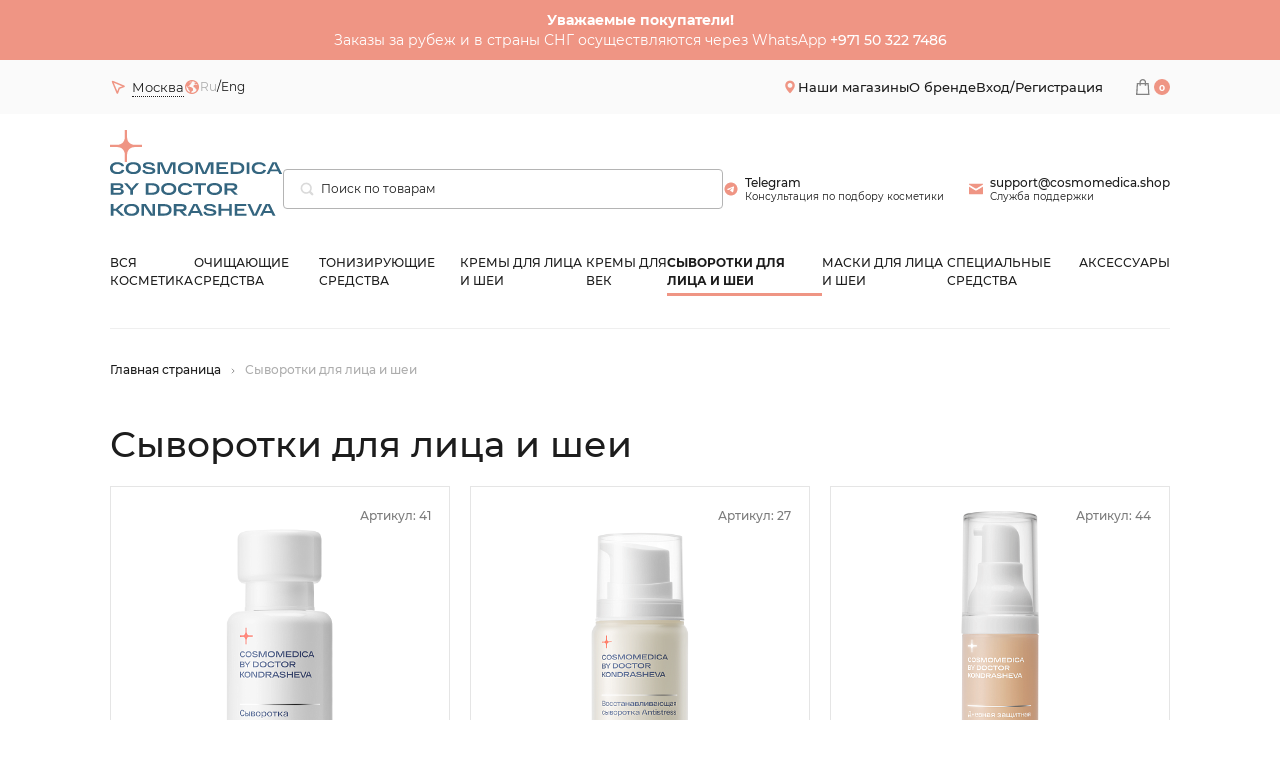

--- FILE ---
content_type: text/html; charset=UTF-8
request_url: https://cosmomedica.shop/products/syvorotki-dlya-litsa-i-shei/
body_size: 14678
content:

<!DOCTYPE html>
<html lang="ru">
<head>
	                    <!-- Yandex.Metrika counter -->
            
            <noscript><div><img src="https://mc.yandex.ru/watch/75077116" style="position:absolute; left:-9999px;" alt="" /></div></noscript>
            <!-- /Yandex.Metrika counter -->
                	        

	<title itemprop="name">Сыворотки для лица и шеи - купить эффективную сыворотку для кожи лица в интернет-магазине Cosmomedica</title>

	<meta name="viewport" content="width=device-width, initial-scale=1.0, maximum-scale=1.0, user-scalable=no">
	<meta http-equiv="X-UA-Compatible" content="IE=edge"/>

	<!-- Color -->
	<meta name="theme-color" content="#ef9584">
	<meta name="msapplication-navbutton-color" content="#ef9584">
	<meta name="apple-mobile-web-app-status-bar-style" content="#ef9584">
	<meta name="msapplication-TileColor" content="#ef9584">

    <link rel="apple-touch-icon" sizes="180x180" href="/images/favicon/apple-touch-icon.png">
    <link rel="icon" type="image/png" sizes="32x32" href="/images/favicon/favicon-32x32.png">
    <link rel="icon" type="image/png" sizes="16x16" href="/images/favicon/favicon-16x16.png">
    <link rel="shortcut icon" href="/images/favicon/favicon.ico">

	<meta itemprop="description" name="description" content="Профессиональные сыворотки для лица и шеи от Cosmomedica - эффективные сыворотки для кожи российского производства по доступной цене. Купить качественную сыворотку для лица, шеи и декольте с доставкой по России." />
	<meta itemprop="keywords" name="keywords" content="лучшие сыворотки для лица, эффективная сыворотка для лица, действующие сыворотки для шеи и декольте, профессиональные сыворотки для кожи лица, интернет магазин cosmomedica, цена, доставка по россии" 	/>

	<meta name="robots" content="index, follow" />
<link rel="canonical" href="https://cosmomedica.shop/products/syvorotki-dlya-litsa-i-shei/" />
<script data-skip-moving="true">(function(w, d, n) {var cl = "bx-core";var ht = d.documentElement;var htc = ht ? ht.className : undefined;if (htc === undefined || htc.indexOf(cl) !== -1){return;}var ua = n.userAgent;if (/(iPad;)|(iPhone;)/i.test(ua)){cl += " bx-ios";}else if (/Windows/i.test(ua)){cl += ' bx-win';}else if (/Macintosh/i.test(ua)){cl += " bx-mac";}else if (/Linux/i.test(ua) && !/Android/i.test(ua)){cl += " bx-linux";}else if (/Android/i.test(ua)){cl += " bx-android";}cl += (/(ipad|iphone|android|mobile|touch)/i.test(ua) ? " bx-touch" : " bx-no-touch");cl += w.devicePixelRatio && w.devicePixelRatio >= 2? " bx-retina": " bx-no-retina";if (/AppleWebKit/.test(ua)){cl += " bx-chrome";}else if (/Opera/.test(ua)){cl += " bx-opera";}else if (/Firefox/.test(ua)){cl += " bx-firefox";}ht.className = htc ? htc + " " + cl : cl;})(window, document, navigator);</script>


<link href="https://cdn.jsdelivr.net/npm/slick-carousel@1.8.1/slick/slick.css" type="text/css" rel="stylesheet"/>
<link href="/bitrix/js/ui/design-tokens/dist/ui.design-tokens.css?174176502726358" type="text/css" rel="stylesheet"/>
<link href="/bitrix/js/ui/fonts/opensans/ui.font.opensans.css?16862540732555" type="text/css" rel="stylesheet"/>
<link href="/bitrix/js/main/popup/dist/main.popup.bundle.css?176885122331694" type="text/css" rel="stylesheet"/>
<link href="/bitrix/cache/css/s1/helenclinic/page_06d8f06e482496e152a3e1bd301d4174/page_06d8f06e482496e152a3e1bd301d4174_v1.css?176885894734070" type="text/css" rel="stylesheet"/>
<link href="/bitrix/cache/css/s1/helenclinic/template_b826b851084a966ad3f201921daa9884/template_b826b851084a966ad3f201921daa9884_v1.css?1768852081212898" type="text/css" rel="stylesheet" data-template-style="true"/>




<script type="extension/settings" data-extension="currency.currency-core">{"region":"ru"}</script>



<link rel="alternate" hreflang="ru href="https://cosmomedica.shop/products/syvorotki-dlya-litsa-i-shei//" />
<link rel="alternate" hreflang="en" href="https://en.cosmomedica.shop/products/serums-for-face-and-neck/" />
<!-- dev2fun module opengraph -->
<meta property="og:title" content="Сыворотки для лица и шеи - купить эффективную сыворотку для кожи лица в интернет-магазине Cosmomedica"/>
<meta property="og:description" content="Профессиональные сыворотки для лица и шеи от Cosmomedica - эффективные сыворотки для кожи российского производства по доступной цене. Купить качественную сыворо..."/>
<meta property="og:url" content="https://cosmomedica.shop/products/syvorotki-dlya-litsa-i-shei/"/>
<meta property="og:type" content="website"/>
<meta property="og:site_name" content="COSMOMEDICA"/>
<!-- /dev2fun module opengraph -->



        
	<script type="application/ld+json">
        {
            "@context": "https://schema.org",
            "@type": "Organization",
            "url": "https://cosmomedica.shop",
            "logo": "https://cosmomedica.shop/images/logo.svg"
        }
    </script>
	<script type="application/ld+json">
        {
            "@context": "https://schema.org",
            "@type": "Store",
            "image": [
                "https://cosmomedica.shop/upload/resize_cache/iblock/7ab/600_600_1/7abb21cfa50b0a450a1a159336f69114.png",
                "https://cosmomedica.shop/upload/resize_cache/iblock/c73/600_600_1/c738e469305e4d448b58fed881619d11.png"
            ],
            "name": "Cosmomedica by Doctor Kondrasheva",
                        "address": {
                "@type": "PostalAddress",
                "streetAddress": "Ленинский проспект 109, ТРЦ РИО, 1 этаж",
                "addressLocality": "Россия, г. Москва",
                "postalCode": "119421",
                "addressCountry": "RU"
            },
            "geo": {
                "@type": "GeoCoordinates",
                "latitude": 55.663936,
                "longitude": 37.510689
            },
            "url": "https://cosmomedica.shop/",
            "priceRange": "$$$",
            "telephone": "+7 (926)-912-70-03",
            "email": "support@cosmomedica.shop",
            "openingHoursSpecification": [
                {
                    "@type": "OpeningHoursSpecification",
                    "dayOfWeek": [
                        "Monday",
                        "Tuesday",
                        "Wednesday",
                        "Thursday",
                        "Friday",
                        "Saturday",
                        "Sunday"
                    ],
                    "opens": "10:00",
                    "closes": "22:00"
                }
            ],
            "department": [
                {
                    "@type": "Pharmacy",
                    "image": [
                        "https://cosmomedica.shop/upload/resize_cache/iblock/7ab/600_600_1/7abb21cfa50b0a450a1a159336f69114.png",
                        "https://cosmomedica.shop/upload/resize_cache/iblock/c73/600_600_1/c738e469305e4d448b58fed881619d11.png"
                    ],
                    "name": "Cosmomedica by Doctor Kondrasheva",
                    "telephone": "+7 (926)-912-70-03",
                    "address": {
                        "@type": "PostalAddress",
                        "streetAddress": "Коробейников пер., д.1",
                        "addressLocality": "Россия, г. Москва",
                        "postalCode": "119034",
                        "addressCountry": "RU"
                    },
                    "geo": {
                        "@type": "GeoCoordinates",
                        "latitude": 55.737515,
                        "longitude": 37.600703
                    },
                    "openingHoursSpecification": [
                        {
                            "@type": "OpeningHoursSpecification",
                            "dayOfWeek": [
                                "Monday",
                                "Tuesday",
                                "Wednesday",
                                "Thursday",
                                "Friday",
                                "Saturday",
                                "Sunday"
                            ],
                            "opens": "11:00",
                            "closes": "20:00"
                        }
                    ]
                }
            ]
                    }
    </script>
</head>

<body class="ru">

<div id="panel"></div>

<div class="notification-order">
	<div class="container">
		<b>Уважаемые покупатели!</b><br/>Заказы за рубеж и в страны СНГ осуществляются через WhatsApp <a target='_blank' href='https://wa.me/971503227486'>+971 50 322 7486</a>	</div>
</div>

	<div class="header-top">
		<div class="container">
				<div class="header-top__city">
					<div data-id="84" id="city-span" class="header-top__city-content" data-modal="choose-city">
						<span>Москва</span>
					</div>
					<div class="header-city-sure" id="city-sure-block">
						<div class="header-city-sure--text">Ваш город Москва?</div>
						<div class="header-city-sure--btn">
							<a href="javascript:;" class="btn-city-none"
							   data-modal="choose-city">Нет, выбрать другой</a>
							<a href="javascript:;" class="btn-city-yes js-city-confirm-button">Да, верно</a>
						</div>
					</div>
				</div>
			<div class="header-top__lang">
				<div class="icon icon-earth-sharp"></div>
				<div class="header-top__lang-select">
					<a rel="alternate" hreflang="ru-RU" href="https://cosmomedica.shop/products/serums-for-face-and-neck/" class="header-top__lang-name header-top__lang-name_active">Ru</a>
					/
					<a rel="alternate" hreflang="en" href="https://en.cosmomedica.shop/products/serums-for-face-and-neck/" class="header-top__lang-name ">Eng</a>
				</div>
			</div>
            			
    <div class="header-top__contacts">
                    <a href="/shops/" class="header-top__contacts-col">
                                    <span class="icon icon-geo"></span>
                                <span>Наши магазины</span>
            </a>
                    <a href="/about-brand/" class="header-top__contacts-col">
                                <span>О бренде</span>
            </a>
            </div>
				<div class="header-person">
					                    <div class="header-person__auth">
                        <div id="awz_autformlLW6v4" class="awz-autform-link-block">
    <!--'start_frame_cache_awz_autformlLW6v4'-->                <a id="awz_autformlLW6v4_lnk" href="#">Вход/Регистрация</a>
        <!--'end_frame_cache_awz_autformlLW6v4'--></div>
                    </div>
					
<div id="bx_basketFKauiI" class="bx-basket bx-opener"><!--'start_frame_cache_bx_basketFKauiI'--><a href="/personal/cart/" class="header-cart">
    <span class="icon icon-shopping-bag"></span>
    <span class="header-cart__amount">0</span>
</a>
<!--'end_frame_cache_bx_basketFKauiI'--></div>

				</div>
		</div>
	</div>
<div class="header-bottom">
	<div class="container">
		<div class="header-bottom__inner ">
							<div class="header-brand">
					<a href="/" class="logo" title="Cosmomedica - интернет-магазин профессиональной косметики для кожи"></a>
				</div>
				<div class="header-brand_text">
					<a href="/" class="logo-text" title="Cosmomedica - интернет-магазин профессиональной косметики для кожи"></a>
				</div>
				<form action="/search/" class="header-search">
    <button type="submit" aria-label="Поиск"></button>
    <input name="q" value="" type="text" placeholder="Поиск по товарам">
</form>                				<div class="header-communication">
										<a href="https://t.me/cosmomedica_kondrasheva" target="_blank" class="header-communication__col">
						<div class="icon icon-telegram"></div>
						<div class="header-communication__info">
							<b>Telegram</b>
							<span>Консультация по подбору косметики</span>
						</div>
					</a>
											<a href="mailto:support@cosmomedica.shop" target="_blank" class="header-communication__col" id="header-link">
															<div class="icon icon-mail"></div>
														<div class="header-communication__info">
								<b>support@cosmomedica.shop</b>
								<span>Служба поддержки</span>
							</div>
						</a>
									</div>
					</div>
	</div>
	</div>
	<nav class="nav-menu">
		<div class="container">
			
	<div class="nav-items">
									<a href="/products/all/" class="nav-items__link">Вся косметика</a>
												<a href="/products/ochishchayushchie-sredstva/" class="nav-items__link">Очищающие средства</a>
												<a href="/products/toniziruyushchie-sredstva/" class="nav-items__link">Тонизирующие средства</a>
												<a href="/products/kremy-dlya-litsa-i-shei/" class="nav-items__link">Кремы для лица и шеи</a>
												<a href="/products/kremy-dlya-vek/" class="nav-items__link">Кремы для век</a>
												<a href="/products/syvorotki-dlya-litsa-i-shei/" class="nav-items__link active">Сыворотки для лица и шеи</a>
												<a href="/products/maski-dlya-litsa-i-shei/" class="nav-items__link">Маски для лица и шеи</a>
												<a href="/products/spetsialnye-sredstva/" class="nav-items__link">Специальные средства</a>
												<a href="/products/aksessuary/" class="nav-items__link">Аксессуары</a>
						</div>

		</div>
	</nav>
<div class="container">
	<ol class="breadcrumbs" itemscope itemtype="http://schema.org/BreadcrumbList">
		<li itemprop="itemListElement" itemscope itemtype="http://schema.org/ListItem" class="breadcrumbs__item">
            <a href="/" title="Главная страница" itemprop="item"><span itemprop="name">Главная страница</span></a>
            <meta itemprop="position" content="1" />
        </li>
			<li itemprop="itemListElement" itemscope itemtype="http://schema.org/ListItem" class="breadcrumbs__item">
				<a itemprop="item" href="javascript:;"><span itemprop="name">Сыворотки для лица и шеи</span></a>
				<meta itemprop="position" content="2" />
			</li></ol> <h1 class="page-title">Сыворотки для лица и шеи</h1> 

<!--<div class="row">-->

<!--	<div class="col-xs-12">-->
<!--		<div class="row">-->
			<!--			<div class="col-xs-12">-->
				<!--			</div>-->
<!--			<div class="col-xs-12">-->
								
				

	<div class="catalog-list">
		<a class="product-card" data-id="536" href="/products/syvorotki-dlya-litsa-i-shei/syvorotka-retinol-2-and-amino-complex/">
	<span class="product-card__art">
		Артикул:		<span class="js-item-art">41</span>
	</span>
	<div class="product-card__image">
									<img src="/upload/resize_cache/iblock/421/600_600_0/7jd230cp7et23p07w2md9xkx04ujqdg5.png" width="100%" height="100%" alt="Сыворотка с ретинолом и комплексом аминокислот">
						</div>
	<div class="product-card__content">
		<div class="product-card__title">Сыворотка с ретинолом и комплексом аминокислот</div>
        <div class="product-card__amount">
                            <span data-id="611" data-quantity="999970" class="product-card__amount-button active js-button-amount">
                    <span class="icon icon-jar"></span>
                    <span>30 мл</span>
                </span>
                    </div>
		<div class="product-card__bottom">
			<div class="product-card__price">
				5500 ₽			</div>
            			<div class="product-card__action" data-available="1"></div>
		</div>
	</div>
</a>
        <a class="product-card" data-id="534" href="/products/syvorotki-dlya-litsa-i-shei/vosstanavlivayushchaya-syvorotka-antistress/">
	<span class="product-card__art">
		Артикул:		<span class="js-item-art">27</span>
	</span>
	<div class="product-card__image">
									<img src="/upload/resize_cache/iblock/cad/600_600_0/24b1d05twdfgzis9ykt689qp2vwsv693.png" width="100%" height="100%" alt="Восстанавливающая сыворотка Antistress">
											</div>
	<div class="product-card__content">
		<div class="product-card__title">Восстанавливающая сыворотка Antistress</div>
        <div class="product-card__amount">
                            <span data-id="595" data-quantity="9793" class="product-card__amount-button active js-button-amount">
                    <span class="icon icon-jar"></span>
                    <span>100 мл</span>
                </span>
                            <span data-id="596" data-quantity="999881" class="product-card__amount-button js-button-amount">
                    <span class="icon icon-jar"></span>
                    <span>15 мл</span>
                </span>
                    </div>
		<div class="product-card__bottom">
			<div class="product-card__price">
				5900 ₽			</div>
            			<div class="product-card__action" data-available="1"></div>
		</div>
	</div>
</a>
        <a class="product-card" data-id="727" href="/products/syvorotki-dlya-litsa-i-shei/dnevnaya-zashchitnaya-syvorotka--s-vitaminom-d/">
	<span class="product-card__art">
		Артикул:		<span class="js-item-art">44</span>
	</span>
	<div class="product-card__image">
									<img src="/upload/resize_cache/iblock/90e/600_600_0/hjj6hwky2xz997sqcbhl3dhzsd7jhpp2.png" width="100%" height="100%" alt="Дневная защитная сыворотка с витамином D">
						</div>
	<div class="product-card__content">
		<div class="product-card__title">Дневная защитная сыворотка с витамином D</div>
        <div class="product-card__amount">
                            <span data-id="726" data-quantity="994940" class="product-card__amount-button active js-button-amount">
                    <span class="icon icon-jar"></span>
                    <span>30 мл</span>
                </span>
                    </div>
		<div class="product-card__bottom">
			<div class="product-card__price">
				4500 ₽			</div>
            			<div class="product-card__action" data-available="1"></div>
		</div>
	</div>
</a>
        	</div>

		
		<!--			</div>-->
			<!--		</div>-->
<!--	</div>-->

<!--</div>-->
    </div>

<footer class="footer">
    <div class="container">
        <div class="footer-top">
            <a href="/" class="logo" title="Интернет-магазин Cosmomedica - профессиональная косметика для женщин от доктора Елены Кондрашевой"></a>
            <div class="footer-top__group">
	            
    <div class="footer-nav">
                    <a class="footer-nav__link" href="/products/all/">Каталог</a>
                    <a class="footer-nav__link" href="/shops/">Магазины</a>
                    <a class="footer-nav__link" href="/about-brand/">О бренде</a>
                    <a class="footer-nav__link" href="/public-offer/">Публичная оферта</a>
            </div>
	            <div class="footer-contacts">
                    		            			            <div class="footer-contacts__row">
				            <a class="footer-contacts__link" href="mailto:support@cosmomedica.shop">
					            <span class="icon icon-mail"></span>
					            support@cosmomedica.shop				            </a>
				            <p>Служба поддержки</p>
			            </div>
                        <div class="footer-contacts__row">
                            <a class="footer-contacts__link" target="_blank" href="https://t.me/cosmomedica_kondrasheva">
                                <span class="icon icon-telegram"></span>
                                Telegram: +7 916 860-00-77
                            </a>
                            <p>Консультация по подбору косметики</p>
                        </div>
                        <div class="footer-contacts__row">
                            <a class="footer-contacts__link" target="_blank" href="https://t.me/cosmomedica_support">
                                <span class="icon icon-telegram"></span>
                                Telegram: +7 965 227-70-12
                            </a>
                            <p>Служба поддержки по вопросам доставки</p>
                        </div>
		            <div class="footer-contacts__row">
			            <a class="footer-contacts__link" target="_blank" href="https://wa.me/79168600077">
				            <span class="icon icon-whatsapp"></span>
				            WhatsApp: +7 916 860-00-77
			            </a>
			            <p>Консультация по подбору косметики</p>
		            </div>
                        <div class="footer-contacts__row">
                            <a class="footer-contacts__link" href="tel:+79168600077">
                                <span class="icon icon-phone"></span>
                                +7 916 860-00-77
                            </a>
                            <p style="text-align: left;">Узнать о наличии косметики<br/> на корнерах в Москве</p>
                        </div>
                    
		            		<div class="footer-contacts__row">
			<div class="footer-social">
										<a id="bx_3218110189_1303" href="https://www.youtube.com/channel/UCxaGqvGvMEkx_AM1CCLz2vg" target="_blank" class="icon icon-insta" rel="noopener" title="Мы в YouTube" style="-webkit-mask-image: url(/upload/iblock/393/393f41906d9e749cb188f3277e717c1d.svg"></a>
								</div>
		</div>
		            </div>
            </div>
        </div>
                    <div class="footer-bottom">
                <div class="footer-bottom__copy">COSMOMEDICA, 2026</div>
                <div class="footer-bottom__links">
                    <a href="/legal-information/">Политика конфиденциальности</a>
                    <a href="/cookies-policy/">Правила cookie</a>
                </div>
                <div class="footer-bottom__pay">
                    <img src="/images/icon/pay-keeper.svg" width="60px" height="42px" alt="Способ оплаты Pay Keeper">
                    <img src="/images/icon/visa.svg"  width="60px" height="42px" alt="Способ оплаты карта Visa">
                    <img src="/images/icon/mastercard.svg"  width="54px" height="42px" alt="Способ оплаты карта MasterCard">
                    <img src="/images/icon/mir.svg"  width="60px" height="42px" alt="Способ оплаты Карта Мир">
                </div>
                <a href="https://golovamedia.ru/" target="_blank" class="footer-bottom__brand">
                    <span>Разработано в</span>
                    <span class="logo-golova"></span>
                </a>
            </div>
            </div>
</footer>

    <div class="cookie-tip">
        <div class="container">
            <div class="cookie-tip__text">
                <b>ФАЙЛЫ COOKIE И КОНФИДЕНЦИАЛЬНОСТЬ</b>
                <p>На нашем сайте мы используем собственные файлы cookie для предоставления вам персонализированного онлайн-опыта и персонализированного контента/рекламы. Нажимая кнопку "Принять", вы соглашаетесь с использованием нами файлов cookie
                    <a target="_blank" href="/legal-information/">Узнать больше</a></p>
            </div>
            <div class="btn-red">Принять</div>
        </div>
    </div>

    <span id="btn-recovery-send" data-modal="profile-recovery-send" style="display: none"></span>


    <!-- Yandex.Metrika counter -->
    <noscript><div><img src="https://mc.yandex.ru/watch/75077116" style="position:absolute; left:-9999px;" alt="" /></div></noscript>
    <!-- /Yandex.Metrika counter -->
<script type="text/javascript" >
                (function(m,e,t,r,i,k,a){m[i]=m[i]||function(){(m[i].a=m[i].a||[]).push(arguments)};
                    m[i].l=1*new Date();
                    for (var j = 0; j < document.scripts.length; j++) {if (document.scripts[j].src === r) { return; }}
                    k=e.createElement(t),a=e.getElementsByTagName(t)[0],k.async=1,k.src=r,a.parentNode.insertBefore(k,a)})
                (window, document, "script", "https://mc.yandex.ru/metrika/tag.js", "ym");

                ym(75077116, "init", {
                    clickmap:true,
                    trackLinks:true,
                    accurateTrackBounce:true,
                    webvisor:true,
                    ecommerce:"dataLayer"
                });
            </script><script>
        if (typeof ym !== 'function') {
            window.ym = function(){};
        }
    </script><script>if(!window.BX)window.BX={};if(!window.BX.message)window.BX.message=function(mess){if(typeof mess==='object'){for(let i in mess) {BX.message[i]=mess[i];} return true;}};</script>
<script>(window.BX||top.BX).message({"pull_server_enabled":"N","pull_config_timestamp":0,"shared_worker_allowed":"Y","pull_guest_mode":"N","pull_guest_user_id":0,"pull_worker_mtime":1768851347});(window.BX||top.BX).message({"PULL_OLD_REVISION":"Для продолжения корректной работы с сайтом необходимо перезагрузить страницу."});</script>
<script>(window.BX||top.BX).message({"JS_CORE_LOADING":"Загрузка...","JS_CORE_NO_DATA":"- Нет данных -","JS_CORE_WINDOW_CLOSE":"Закрыть","JS_CORE_WINDOW_EXPAND":"Развернуть","JS_CORE_WINDOW_NARROW":"Свернуть в окно","JS_CORE_WINDOW_SAVE":"Сохранить","JS_CORE_WINDOW_CANCEL":"Отменить","JS_CORE_WINDOW_CONTINUE":"Продолжить","JS_CORE_H":"ч","JS_CORE_M":"м","JS_CORE_S":"с","JSADM_AI_HIDE_EXTRA":"Скрыть лишние","JSADM_AI_ALL_NOTIF":"Показать все","JSADM_AUTH_REQ":"Требуется авторизация!","JS_CORE_WINDOW_AUTH":"Войти","JS_CORE_IMAGE_FULL":"Полный размер"});</script><script src="/bitrix/js/main/core/core.js?1768851874537531"></script><script>BX.Runtime.registerExtension({"name":"main.core","namespace":"BX","loaded":true});</script>
<script>BX.setJSList(["\/bitrix\/js\/main\/core\/core_ajax.js","\/bitrix\/js\/main\/core\/core_promise.js","\/bitrix\/js\/main\/polyfill\/promise\/js\/promise.js","\/bitrix\/js\/main\/loadext\/loadext.js","\/bitrix\/js\/main\/loadext\/extension.js","\/bitrix\/js\/main\/polyfill\/promise\/js\/promise.js","\/bitrix\/js\/main\/polyfill\/find\/js\/find.js","\/bitrix\/js\/main\/polyfill\/includes\/js\/includes.js","\/bitrix\/js\/main\/polyfill\/matches\/js\/matches.js","\/bitrix\/js\/ui\/polyfill\/closest\/js\/closest.js","\/bitrix\/js\/main\/polyfill\/fill\/main.polyfill.fill.js","\/bitrix\/js\/main\/polyfill\/find\/js\/find.js","\/bitrix\/js\/main\/polyfill\/matches\/js\/matches.js","\/bitrix\/js\/main\/polyfill\/core\/dist\/polyfill.bundle.js","\/bitrix\/js\/main\/core\/core.js","\/bitrix\/js\/main\/polyfill\/intersectionobserver\/js\/intersectionobserver.js","\/bitrix\/js\/main\/lazyload\/dist\/lazyload.bundle.js","\/bitrix\/js\/main\/polyfill\/core\/dist\/polyfill.bundle.js","\/bitrix\/js\/main\/parambag\/dist\/parambag.bundle.js"]);
</script>
<script>BX.Runtime.registerExtension({"name":"ui.design-tokens","namespace":"window","loaded":true});</script>
<script>BX.Runtime.registerExtension({"name":"ui.fonts.opensans","namespace":"window","loaded":true});</script>
<script>BX.Runtime.registerExtension({"name":"main.popup","namespace":"BX.Main","loaded":true});</script>
<script>BX.Runtime.registerExtension({"name":"popup","namespace":"window","loaded":true});</script>
<script>BX.Runtime.registerExtension({"name":"currency.currency-core","namespace":"BX.Currency","loaded":true});</script>
<script>BX.Runtime.registerExtension({"name":"currency","namespace":"window","loaded":true});</script>
<script>(window.BX||top.BX).message({"LANGUAGE_ID":"ru","FORMAT_DATE":"DD.MM.YYYY","FORMAT_DATETIME":"DD.MM.YYYY HH:MI:SS","COOKIE_PREFIX":"BITRIX_SM","SERVER_TZ_OFFSET":"10800","UTF_MODE":"Y","SITE_ID":"s1","SITE_DIR":"\/","USER_ID":"","SERVER_TIME":1769419267,"USER_TZ_OFFSET":0,"USER_TZ_AUTO":"Y","bitrix_sessid":"d28e522d08725c2d8f0aaf20522238cf"});</script><script src="/bitrix/js/pull/protobuf/protobuf.js?1630068283274055"></script>
<script src="/bitrix/js/pull/protobuf/model.js?163006828370928"></script>
<script src="/bitrix/js/main/core/core_promise.js?17688518745221"></script>
<script src="/bitrix/js/rest/client/rest.client.js?163006828317414"></script>
<script src="/bitrix/js/pull/client/pull.client.js?176885134883861"></script>
<script src="/bitrix/js/jquery/jquery-3.4.1.min.js?164012490388147"></script>
<script src="/bitrix/js/jquery/jquery-migrate-3.0.0.min.js?16401249037084"></script>
<script src="https://cdn.jsdelivr.net/npm/slick-carousel@1.8.1/slick/slick.min.js"></script>
<script src="/bitrix/js/main/popup/dist/main.popup.bundle.js?1768851874120171"></script>
<script src="/bitrix/js/currency/currency-core/dist/currency-core.bundle.js?17417659538800"></script>
<script src="/bitrix/js/currency/core_currency.js?17417659531181"></script>
<script>BX.setJSList(["\/local\/templates\/helenclinic\/components\/bitrix\/catalog.section\/.default\/script.js","\/local\/templates\/helenclinic\/components\/bitrix\/catalog.item\/.default\/script.js","\/local\/templates\/helenclinic\/assets\/plugins\/fancybox-master\/dist\/jquery.fancybox.min.js","\/local\/templates\/helenclinic\/assets\/plugins\/OwlCarousel2-2.3.4\/dist\/owl.carousel.min.js","\/local\/templates\/helenclinic\/assets\/plugins\/select2-develop\/dist\/js\/select2.full.min.js","\/local\/templates\/helenclinic\/assets\/js\/jquery-ui-autocomplete.min.js","\/local\/templates\/helenclinic\/assets\/js\/swiper-bundle.min.js","\/local\/templates\/helenclinic\/assets\/js\/js.cookie.min.js","\/local\/templates\/helenclinic\/assets\/js\/jquery.inputmask.min.js","\/local\/templates\/helenclinic\/assets\/js\/script.js","\/bitrix\/components\/awz\/autform\/templates\/cosmo\/script.js","\/local\/templates\/helenclinic\/components\/bitrix\/sale.basket.basket.line\/helen_basket\/script.js"]);</script>
<script>BX.setCSSList(["\/local\/templates\/helenclinic\/components\/bitrix\/catalog\/products\/style.css","\/bitrix\/components\/bitrix\/system.pagenavigation\/templates\/round\/style.css","\/local\/templates\/helenclinic\/components\/bitrix\/catalog.section\/.default\/style.css","\/local\/templates\/helenclinic\/components\/bitrix\/catalog.item\/.default\/style.css","\/local\/templates\/helenclinic\/assets\/plugins\/fancybox-master\/dist\/jquery.fancybox.min.css","\/local\/templates\/helenclinic\/assets\/plugins\/OwlCarousel2-2.3.4\/dist\/assets\/owl.carousel.css","\/local\/templates\/helenclinic\/assets\/plugins\/select2-develop\/dist\/css\/select2.css","\/local\/templates\/helenclinic\/assets\/css\/swiper-bundle.min.css","\/local\/templates\/helenclinic\/assets\/css\/modal.css","\/local\/templates\/helenclinic\/assets\/css\/header.css","\/local\/templates\/helenclinic\/assets\/css\/auth.css","\/local\/templates\/helenclinic\/assets\/css\/footer.css","\/local\/templates\/helenclinic\/assets\/css\/product-card.css","\/local\/templates\/helenclinic\/assets\/css\/style-redesign.css","\/local\/templates\/helenclinic\/assets\/css\/order.css","\/local\/templates\/helenclinic\/assets\/css\/checkout.css","\/bitrix\/components\/awz\/autform\/templates\/cosmo\/style.css","\/bitrix\/components\/awz\/autform\/templates\/cosmo\/theme\/blue.css","\/local\/templates\/helenclinic\/components\/bitrix\/menu\/topLeftDesktopMenu\/style.css","\/local\/templates\/helenclinic\/components\/bitrix\/sale.basket.basket.line\/helen_basket\/style.css","\/local\/templates\/helenclinic\/components\/bitrix\/menu\/productsDesktopMenu\/style.css","\/local\/templates\/helenclinic\/components\/bitrix\/menu\/topRightDesktopMenu\/style.css","\/local\/templates\/helenclinic\/styles.css","\/local\/templates\/helenclinic\/template_styles.css"]);</script>
<script>
					(function () {
						"use strict";

						var counter = function ()
						{
							var cookie = (function (name) {
								var parts = ("; " + document.cookie).split("; " + name + "=");
								if (parts.length == 2) {
									try {return JSON.parse(decodeURIComponent(parts.pop().split(";").shift()));}
									catch (e) {}
								}
							})("BITRIX_CONVERSION_CONTEXT_s1");

							if (cookie && cookie.EXPIRE >= BX.message("SERVER_TIME"))
								return;

							var request = new XMLHttpRequest();
							request.open("POST", "/bitrix/tools/conversion/ajax_counter.php", true);
							request.setRequestHeader("Content-type", "application/x-www-form-urlencoded");
							request.send(
								"SITE_ID="+encodeURIComponent("s1")+
								"&sessid="+encodeURIComponent(BX.bitrix_sessid())+
								"&HTTP_REFERER="+encodeURIComponent(document.referrer)
							);
						};

						if (window.frameRequestStart === true)
							BX.addCustomEvent("onFrameDataReceived", counter);
						else
							BX.ready(counter);
					})();
				</script>
<script  src="/bitrix/cache/js/s1/helenclinic/template_705c371812a96424166b00afce6e547a/template_705c371812a96424166b00afce6e547a_v1.js?1768852081571384"></script>
<script  src="/bitrix/cache/js/s1/helenclinic/page_7bbfe273f6ea9248dc430a6deb42bee3/page_7bbfe273f6ea9248dc430a6deb42bee3_v1.js?176885894772017"></script>

<script>
            var awz_autformlLW6v4 = new AwzAutFormComponent;
    awz_autformlLW6v4.siteId = 's1';
    awz_autformlLW6v4.autFormId = 'awz_autformlLW6v4';
    awz_autformlLW6v4.ajaxPath = '/bitrix/components/awz/autform/ajax.php';
    awz_autformlLW6v4.templateName = 'cosmo';
    awz_autformlLW6v4.signedParameters = '[base64].45e53f490d29e5a6786c3054e261a23e883be2be1089e63398e346c38406b232';
    awz_autformlLW6v4.componentName = 'awz:autform';
    awz_autformlLW6v4.activate({'theme':'blue','lang':{'AWZ_AUTFORM_TMPL_TITLE_AUTH':'Вход по паролю','AWZ_AUTFORM_TMPL_TITLE_AUTHSMS':'Вход через смс','AWZ_AUTFORM_TMPL_TITLE_REGISTER':'Регистрация','AWZ_AUTFORM_TMPL_CLOSE':'Закрыть','AWZ_AUTFORM_TMPL_ERR_AJAX':'Ошибка обработки запроса','AWZ_AUTFORM_TMPL_LABEL_PHONE':'Номер телефона','AWZ_AUTFORM_TMPL_LABEL_PASSW':'Пароль','AWZ_AUTFORM_TMPL_LABEL_SMSCODE':'Код из смс','AWZ_AUTFORM_TMPL_LABEL_BTN_AUTH':'Войти','AWZ_AUTFORM_TMPL_LABEL_BTN_CODE':'Получить код','AWZ_AUTFORM_TMPL_LABEL_BTN_CODE2':'Получить в смс','AWZ_AUTFORM_TMPL_LABEL_BTN_CHECKCODE':'Подтвердить вход','AWZ_AUTFORM_TMPL_LABEL_BTN_REGISTER':'Зарегистрироваться','AWZ_AUTFORM_TMPL_LOADER':'Идет загрузка...','AWZ_AUTFORM_TMPL_LABEL_BTN_READ':'Прочитано','AWZ_AUTFORM_TMPL_LABEL_AGREEMENT':'\n                                    Соглашаюсь с <a href=\"/legal-information/\">политикой конфиденциальности<\/a> и даю свое\n                                    <a href=\"/soglasie-na-obrabotku-pd/\">согласие<\/a> на обработку персональных данных,\n                                    а также соглашаюсь с условиями <a href=\"/public-offer/\">публичной оферты<\/a>\n                                ','AWZ_AUTFORM_TMPL_LABEL_PHONE_LOGIN':'Логин'},'AGREEMENT':'1','modes':['login','loginsms','register'],'mode':'login','hiddenReg':'Y','checkLogin':'Y'});
</script><script>
var bx_basketFKauiI = new BitrixSmallCart;
</script><script type="text/javascript">
	bx_basketFKauiI.siteId       = 's1';
	bx_basketFKauiI.cartId       = 'bx_basketFKauiI';
	bx_basketFKauiI.ajaxPath     = '/bitrix/components/bitrix/sale.basket.basket.line/ajax.php';
	bx_basketFKauiI.templateName = 'helen_basket';
	bx_basketFKauiI.arParams     =  {'PATH_TO_BASKET':'/personal/cart/','PATH_TO_PERSONAL':'/personal/','SHOW_PERSONAL_LINK':'N','SHOW_NUM_PRODUCTS':'Y','SHOW_TOTAL_PRICE':'N','SHOW_PRODUCTS':'N','POSITION_FIXED':'N','SHOW_AUTHOR':'Y','PATH_TO_REGISTER':'/login/','PATH_TO_PROFILE':'/personal/','COMPONENT_TEMPLATE':'helen_basket','PATH_TO_ORDER':'/personal/order/make/','SHOW_EMPTY_VALUES':'Y','PATH_TO_AUTHORIZE':'/login/','SHOW_REGISTRATION':'N','HIDE_ON_BASKET_PAGES':'N','CACHE_TYPE':'A','SHOW_DELAY':'Y','SHOW_NOTAVAIL':'Y','SHOW_IMAGE':'Y','SHOW_PRICE':'Y','SHOW_SUMMARY':'Y','POSITION_VERTICAL':'top','POSITION_HORIZONTAL':'right','MAX_IMAGE_SIZE':'70','AJAX':'N','~PATH_TO_BASKET':'/personal/cart/','~PATH_TO_PERSONAL':'/personal/','~SHOW_PERSONAL_LINK':'N','~SHOW_NUM_PRODUCTS':'Y','~SHOW_TOTAL_PRICE':'N','~SHOW_PRODUCTS':'N','~POSITION_FIXED':'N','~SHOW_AUTHOR':'Y','~PATH_TO_REGISTER':'/login/','~PATH_TO_PROFILE':'/personal/','~COMPONENT_TEMPLATE':'helen_basket','~PATH_TO_ORDER':'/personal/order/make/','~SHOW_EMPTY_VALUES':'Y','~PATH_TO_AUTHORIZE':'/login/','~SHOW_REGISTRATION':'N','~HIDE_ON_BASKET_PAGES':'N','~CACHE_TYPE':'A','~SHOW_DELAY':'Y','~SHOW_NOTAVAIL':'Y','~SHOW_IMAGE':'Y','~SHOW_PRICE':'Y','~SHOW_SUMMARY':'Y','~POSITION_VERTICAL':'top','~POSITION_HORIZONTAL':'right','~MAX_IMAGE_SIZE':'70','~AJAX':'N','cartId':'bx_basketFKauiI'}; // TODO \Bitrix\Main\Web\Json::encode
	bx_basketFKauiI.closeMessage = 'Скрыть';
	bx_basketFKauiI.openMessage  = 'Раскрыть';
	bx_basketFKauiI.activate();
</script><script>
	BX.message({
		MESS_IN_BASKET: 'В корзину',
		MESS_NOT_AVAILABLE: 'нет в наличии',
		catalogItemObjOffers536: [{'ID':'611','IMG_SRC':'/upload/resize_cache/iblock/421/600_600_0/7jd230cp7et23p07w2md9xkx04ujqdg5.png','PRICE':'5500 ₽','SIZE':'30 мл','CARD_VALUE':'','ARTICLE':'41','QUANTITY':'999970','LABEL':'30 мл'}]	});
</script><script>
	BX.message({
		MESS_IN_BASKET: 'В корзину',
		MESS_NOT_AVAILABLE: 'нет в наличии',
		catalogItemObjOffers534: [{'ID':'595','IMG_SRC':'/upload/resize_cache/iblock/cad/600_600_0/24b1d05twdfgzis9ykt689qp2vwsv693.png','PRICE':'5900 ₽','SIZE':'100 мл','CARD_VALUE':'','ARTICLE':'27','QUANTITY':'9793','LABEL':'100 мл'},{'ID':'596','IMG_SRC':'/upload/resize_cache/iblock/f05/600_600_0/x191508h7zb12zfyqalwt6jhouozm2rq.png','PRICE':'1900 ₽','SIZE':'15 мл','CARD_VALUE':'','ARTICLE':'027','QUANTITY':'999881','LABEL':'15 мл'}]	});
</script><script>
	BX.message({
		MESS_IN_BASKET: 'В корзину',
		MESS_NOT_AVAILABLE: 'нет в наличии',
		catalogItemObjOffers727: [{'ID':'726','IMG_SRC':'/upload/resize_cache/iblock/90e/600_600_0/hjj6hwky2xz997sqcbhl3dhzsd7jhpp2.png','PRICE':'4500 ₽','SIZE':'30 мл','CARD_VALUE':'','ARTICLE':'44','QUANTITY':'994940','LABEL':'30 мл'}]	});
</script><script>
    ym(75077116,'reachGoal','category');
	BX.message({
		BTN_MESSAGE_BASKET_REDIRECT: 'Перейти в корзину',
		BASKET_URL: '/personal/cart/',
		ADD_TO_BASKET_OK: 'Товар добавлен в корзину',
		TITLE_ERROR: 'Ошибка',
		TITLE_BASKET_PROPS: 'Свойства товара, добавляемые в корзину',
		TITLE_SUCCESSFUL: 'Товар добавлен в корзину',
		BASKET_UNKNOWN_ERROR: 'Неизвестная ошибка при добавлении товара в корзину',
		BTN_MESSAGE_SEND_PROPS: 'Выбрать',
		BTN_MESSAGE_CLOSE: 'Закрыть',
		BTN_MESSAGE_CLOSE_POPUP: 'Продолжить покупки',
		COMPARE_MESSAGE_OK: 'Товар добавлен в список сравнения',
		COMPARE_UNKNOWN_ERROR: 'При добавлении товара в список сравнения произошла ошибка',
		COMPARE_TITLE: 'Сравнение товаров',
		PRICE_TOTAL_PREFIX: 'на сумму',
		RELATIVE_QUANTITY_MANY: '',
		RELATIVE_QUANTITY_FEW: '',
		BTN_MESSAGE_COMPARE_REDIRECT: 'Перейти в список сравнения',
		BTN_MESSAGE_LAZY_LOAD: 'Показать ещё',
		BTN_MESSAGE_LAZY_LOAD_WAITER: 'Загрузка',
		SITE_ID: 's1'
	});
	var obbx_3966226736_1 = new JCCatalogSectionComponent({
		siteId: 's1',
		componentPath: '/bitrix/components/bitrix/catalog.section',
		navParams: {'NavPageCount':'1','NavPageNomer':'1','NavNum':'1'},
		deferredLoad: false, // enable it for deferred load
		initiallyShowHeader: '1',
		bigData: {'enabled':false},
		lazyLoad: !!'',
		loadOnScroll: !!'',
		template: '.default.1cd8d308c37d7196642cedea9422a33eab42220ef92d6020ce2d122b8de13909',
		ajaxId: '',
		parameters: '[base64]/[base64].f4ca066f78f8eed0e59c9cb2251b8a17728c2f7fde758710b724b3f868e9d6a8',
		container: 'container-1'
	});
</script><script>
			BX.Currency.setCurrencies([{'CURRENCY':'AED','FORMAT':{'FORMAT_STRING':'# Dh','DEC_POINT':'.','THOUSANDS_SEP':'&nbsp;','DECIMALS':2,'THOUSANDS_VARIANT':'B','HIDE_ZERO':'Y'}},{'CURRENCY':'BYN','FORMAT':{'FORMAT_STRING':'# руб.','DEC_POINT':'.','THOUSANDS_SEP':' ','DECIMALS':2,'THOUSANDS_VARIANT':'S','HIDE_ZERO':'Y'}},{'CURRENCY':'EUR','FORMAT':{'FORMAT_STRING':'&euro;#','DEC_POINT':'.','THOUSANDS_SEP':',','DECIMALS':2,'THOUSANDS_VARIANT':'C','HIDE_ZERO':'Y'}},{'CURRENCY':'RUB','FORMAT':{'FORMAT_STRING':'# ₽','DEC_POINT':'.','THOUSANDS_SEP':'','DECIMALS':2,'THOUSANDS_VARIANT':'N','HIDE_ZERO':'Y'}},{'CURRENCY':'UAH','FORMAT':{'FORMAT_STRING':'# грн.','DEC_POINT':'.','THOUSANDS_SEP':' ','DECIMALS':2,'THOUSANDS_VARIANT':'S','HIDE_ZERO':'Y'}},{'CURRENCY':'USD','FORMAT':{'FORMAT_STRING':'$#','DEC_POINT':'.','THOUSANDS_SEP':',','DECIMALS':2,'THOUSANDS_VARIANT':'C','HIDE_ZERO':'Y'}}]);
		</script></body>
</html>

--- FILE ---
content_type: text/css
request_url: https://cosmomedica.shop/bitrix/cache/css/s1/helenclinic/template_b826b851084a966ad3f201921daa9884/template_b826b851084a966ad3f201921daa9884_v1.css?1768852081212898
body_size: 50405
content:


/* Start:/local/templates/helenclinic/assets/plugins/fancybox-master/dist/jquery.fancybox.min.css?164363880112795*/
body.compensate-for-scrollbar{overflow:hidden}.fancybox-active{height:auto}.fancybox-is-hidden{left:-9999px;margin:0;position:absolute!important;top:-9999px;visibility:hidden}.fancybox-container{-webkit-backface-visibility:hidden;height:100%;left:0;outline:none;position:fixed;-webkit-tap-highlight-color:transparent;top:0;-ms-touch-action:manipulation;touch-action:manipulation;transform:translateZ(0);width:100%;z-index:99992}.fancybox-container *{box-sizing:border-box}.fancybox-bg,.fancybox-inner,.fancybox-outer,.fancybox-stage{bottom:0;left:0;position:absolute;right:0;top:0}.fancybox-outer{-webkit-overflow-scrolling:touch;overflow-y:auto}.fancybox-bg{background:#1e1e1e;opacity:0;transition-duration:inherit;transition-property:opacity;transition-timing-function:cubic-bezier(.47,0,.74,.71)}.fancybox-is-open .fancybox-bg{opacity:.9;transition-timing-function:cubic-bezier(.22,.61,.36,1)}.fancybox-caption,.fancybox-infobar,.fancybox-navigation .fancybox-button,.fancybox-toolbar{direction:ltr;opacity:0;position:absolute;transition:opacity .25s ease,visibility 0s ease .25s;visibility:hidden;z-index:99997}.fancybox-show-caption .fancybox-caption,.fancybox-show-infobar .fancybox-infobar,.fancybox-show-nav .fancybox-navigation .fancybox-button,.fancybox-show-toolbar .fancybox-toolbar{opacity:1;transition:opacity .25s ease 0s,visibility 0s ease 0s;visibility:visible}.fancybox-infobar{color:#ccc;font-size:13px;-webkit-font-smoothing:subpixel-antialiased;height:44px;left:0;line-height:44px;min-width:44px;mix-blend-mode:difference;padding:0 10px;pointer-events:none;top:0;-webkit-touch-callout:none;-webkit-user-select:none;-moz-user-select:none;-ms-user-select:none;user-select:none}.fancybox-toolbar{right:0;top:0}.fancybox-stage{direction:ltr;overflow:visible;transform:translateZ(0);z-index:99994}.fancybox-is-open .fancybox-stage{overflow:hidden}.fancybox-slide{-webkit-backface-visibility:hidden;display:none;height:100%;left:0;outline:none;overflow:auto;-webkit-overflow-scrolling:touch;padding:44px;position:absolute;text-align:center;top:0;transition-property:transform,opacity;white-space:normal;width:100%;z-index:99994}.fancybox-slide:before{content:"";display:inline-block;font-size:0;height:100%;vertical-align:middle;width:0}.fancybox-is-sliding .fancybox-slide,.fancybox-slide--current,.fancybox-slide--next,.fancybox-slide--previous{display:block}.fancybox-slide--image{overflow:hidden;padding:44px 0}.fancybox-slide--image:before{display:none}.fancybox-slide--html{padding:6px}.fancybox-content{background:#fff;display:inline-block;margin:0;max-width:100%;overflow:auto;-webkit-overflow-scrolling:touch;padding:44px;position:relative;text-align:left;vertical-align:middle}.fancybox-slide--image .fancybox-content{animation-timing-function:cubic-bezier(.5,0,.14,1);-webkit-backface-visibility:hidden;background:transparent;background-repeat:no-repeat;background-size:100% 100%;left:0;max-width:none;overflow:visible;padding:0;position:absolute;top:0;transform-origin:top left;transition-property:transform,opacity;-webkit-user-select:none;-moz-user-select:none;-ms-user-select:none;user-select:none;z-index:99995}.fancybox-can-zoomOut .fancybox-content{cursor:zoom-out}.fancybox-can-zoomIn .fancybox-content{cursor:zoom-in}.fancybox-can-pan .fancybox-content,.fancybox-can-swipe .fancybox-content{cursor:grab}.fancybox-is-grabbing .fancybox-content{cursor:grabbing}.fancybox-container [data-selectable=true]{cursor:text}.fancybox-image,.fancybox-spaceball{background:transparent;border:0;height:100%;left:0;margin:0;max-height:none;max-width:none;padding:0;position:absolute;top:0;-webkit-user-select:none;-moz-user-select:none;-ms-user-select:none;user-select:none;width:100%}.fancybox-spaceball{z-index:1}.fancybox-slide--iframe .fancybox-content,.fancybox-slide--map .fancybox-content,.fancybox-slide--pdf .fancybox-content,.fancybox-slide--video .fancybox-content{height:100%;overflow:visible;padding:0;width:100%}.fancybox-slide--video .fancybox-content{background:#000}.fancybox-slide--map .fancybox-content{background:#e5e3df}.fancybox-slide--iframe .fancybox-content{background:#fff}.fancybox-iframe,.fancybox-video{background:transparent;border:0;display:block;height:100%;margin:0;overflow:hidden;padding:0;width:100%}.fancybox-iframe{left:0;position:absolute;top:0}.fancybox-error{background:#fff;cursor:default;max-width:400px;padding:40px;width:100%}.fancybox-error p{color:#444;font-size:16px;line-height:20px;margin:0;padding:0}.fancybox-button{background:rgba(30,30,30,.6);border:0;border-radius:0;box-shadow:none;cursor:pointer;display:inline-block;height:44px;margin:0;padding:10px;position:relative;transition:color .2s;vertical-align:top;visibility:inherit;width:44px}.fancybox-button,.fancybox-button:link,.fancybox-button:visited{color:#ccc}.fancybox-button:hover{color:#fff}.fancybox-button:focus{outline:none}.fancybox-button.fancybox-focus{outline:1px dotted}.fancybox-button[disabled],.fancybox-button[disabled]:hover{color:#888;cursor:default;outline:none}.fancybox-button div{height:100%}.fancybox-button svg{display:block;height:100%;overflow:visible;position:relative;width:100%}.fancybox-button svg path{fill:currentColor;stroke-width:0}.fancybox-button--fsenter svg:nth-child(2),.fancybox-button--fsexit svg:first-child,.fancybox-button--pause svg:first-child,.fancybox-button--play svg:nth-child(2){display:none}.fancybox-progress{background:#ff5268;height:2px;left:0;position:absolute;right:0;top:0;transform:scaleX(0);transform-origin:0;transition-property:transform;transition-timing-function:linear;z-index:99998}.fancybox-close-small{background:transparent;border:0;border-radius:0;color:#ccc;cursor:pointer;opacity:.8;padding:8px;position:absolute;right:-12px;top:-44px;z-index:401}.fancybox-close-small:hover{color:#fff;opacity:1}.fancybox-slide--html .fancybox-close-small{color:currentColor;padding:10px;right:0;top:0}.fancybox-slide--image.fancybox-is-scaling .fancybox-content{overflow:hidden}.fancybox-is-scaling .fancybox-close-small,.fancybox-is-zoomable.fancybox-can-pan .fancybox-close-small{display:none}.fancybox-navigation .fancybox-button{background-clip:content-box;height:100px;opacity:0;position:absolute;top:calc(50% - 50px);width:70px}.fancybox-navigation .fancybox-button div{padding:7px}.fancybox-navigation .fancybox-button--arrow_left{left:0;left:env(safe-area-inset-left);padding:31px 26px 31px 6px}.fancybox-navigation .fancybox-button--arrow_right{padding:31px 6px 31px 26px;right:0;right:env(safe-area-inset-right)}.fancybox-caption{background:linear-gradient(0deg,rgba(0,0,0,.85) 0,rgba(0,0,0,.3) 50%,rgba(0,0,0,.15) 65%,rgba(0,0,0,.075) 75.5%,rgba(0,0,0,.037) 82.85%,rgba(0,0,0,.019) 88%,transparent);bottom:0;color:#eee;font-size:14px;font-weight:400;left:0;line-height:1.5;padding:75px 44px 25px;pointer-events:none;right:0;text-align:center;z-index:99996}@supports (padding:max(0px)){.fancybox-caption{padding:75px max(44px,env(safe-area-inset-right)) max(25px,env(safe-area-inset-bottom)) max(44px,env(safe-area-inset-left))}}.fancybox-caption--separate{margin-top:-50px}.fancybox-caption__body{max-height:50vh;overflow:auto;pointer-events:all}.fancybox-caption a,.fancybox-caption a:link,.fancybox-caption a:visited{color:#ccc;text-decoration:none}.fancybox-caption a:hover{color:#fff;text-decoration:underline}.fancybox-loading{animation:a 1s linear infinite;background:transparent;border:4px solid #888;border-bottom-color:#fff;border-radius:50%;height:50px;left:50%;margin:-25px 0 0 -25px;opacity:.7;padding:0;position:absolute;top:50%;width:50px;z-index:99999}@keyframes a{to{transform:rotate(1turn)}}.fancybox-animated{transition-timing-function:cubic-bezier(0,0,.25,1)}.fancybox-fx-slide.fancybox-slide--previous{opacity:0;transform:translate3d(-100%,0,0)}.fancybox-fx-slide.fancybox-slide--next{opacity:0;transform:translate3d(100%,0,0)}.fancybox-fx-slide.fancybox-slide--current{opacity:1;transform:translateZ(0)}.fancybox-fx-fade.fancybox-slide--next,.fancybox-fx-fade.fancybox-slide--previous{opacity:0;transition-timing-function:cubic-bezier(.19,1,.22,1)}.fancybox-fx-fade.fancybox-slide--current{opacity:1}.fancybox-fx-zoom-in-out.fancybox-slide--previous{opacity:0;transform:scale3d(1.5,1.5,1.5)}.fancybox-fx-zoom-in-out.fancybox-slide--next{opacity:0;transform:scale3d(.5,.5,.5)}.fancybox-fx-zoom-in-out.fancybox-slide--current{opacity:1;transform:scaleX(1)}.fancybox-fx-rotate.fancybox-slide--previous{opacity:0;transform:rotate(-1turn)}.fancybox-fx-rotate.fancybox-slide--next{opacity:0;transform:rotate(1turn)}.fancybox-fx-rotate.fancybox-slide--current{opacity:1;transform:rotate(0deg)}.fancybox-fx-circular.fancybox-slide--previous{opacity:0;transform:scale3d(0,0,0) translate3d(-100%,0,0)}.fancybox-fx-circular.fancybox-slide--next{opacity:0;transform:scale3d(0,0,0) translate3d(100%,0,0)}.fancybox-fx-circular.fancybox-slide--current{opacity:1;transform:scaleX(1) translateZ(0)}.fancybox-fx-tube.fancybox-slide--previous{transform:translate3d(-100%,0,0) scale(.1) skew(-10deg)}.fancybox-fx-tube.fancybox-slide--next{transform:translate3d(100%,0,0) scale(.1) skew(10deg)}.fancybox-fx-tube.fancybox-slide--current{transform:translateZ(0) scale(1)}@media (max-height:576px){.fancybox-slide{padding-left:6px;padding-right:6px}.fancybox-slide--image{padding:6px 0}.fancybox-close-small{right:-6px}.fancybox-slide--image .fancybox-close-small{background:#4e4e4e;color:#f2f4f6;height:36px;opacity:1;padding:6px;right:0;top:0;width:36px}.fancybox-caption{padding-left:12px;padding-right:12px}@supports (padding:max(0px)){.fancybox-caption{padding-left:max(12px,env(safe-area-inset-left));padding-right:max(12px,env(safe-area-inset-right))}}}.fancybox-share{background:#f4f4f4;border-radius:3px;max-width:90%;padding:30px;text-align:center}.fancybox-share h1{color:#222;font-size:35px;font-weight:700;margin:0 0 20px}.fancybox-share p{margin:0;padding:0}.fancybox-share__button{border:0;border-radius:3px;display:inline-block;font-size:14px;font-weight:700;line-height:40px;margin:0 5px 10px;min-width:130px;padding:0 15px;text-decoration:none;transition:all .2s;-webkit-user-select:none;-moz-user-select:none;-ms-user-select:none;user-select:none;white-space:nowrap}.fancybox-share__button:link,.fancybox-share__button:visited{color:#fff}.fancybox-share__button:hover{text-decoration:none}.fancybox-share__button--fb{background:#3b5998}.fancybox-share__button--fb:hover{background:#344e86}.fancybox-share__button--pt{background:#bd081d}.fancybox-share__button--pt:hover{background:#aa0719}.fancybox-share__button--tw{background:#1da1f2}.fancybox-share__button--tw:hover{background:#0d95e8}.fancybox-share__button svg{height:25px;margin-right:7px;position:relative;top:-1px;vertical-align:middle;width:25px}.fancybox-share__button svg path{fill:#fff}.fancybox-share__input{background:transparent;border:0;border-bottom:1px solid #d7d7d7;border-radius:0;color:#5d5b5b;font-size:14px;margin:10px 0 0;outline:none;padding:10px 15px;width:100%}.fancybox-thumbs{background:#ddd;bottom:0;display:none;margin:0;-webkit-overflow-scrolling:touch;-ms-overflow-style:-ms-autohiding-scrollbar;padding:2px 2px 4px;position:absolute;right:0;-webkit-tap-highlight-color:rgba(0,0,0,0);top:0;width:212px;z-index:99995}.fancybox-thumbs-x{overflow-x:auto;overflow-y:hidden}.fancybox-show-thumbs .fancybox-thumbs{display:block}.fancybox-show-thumbs .fancybox-inner{right:212px}.fancybox-thumbs__list{font-size:0;height:100%;list-style:none;margin:0;overflow-x:hidden;overflow-y:auto;padding:0;position:absolute;position:relative;white-space:nowrap;width:100%}.fancybox-thumbs-x .fancybox-thumbs__list{overflow:hidden}.fancybox-thumbs-y .fancybox-thumbs__list::-webkit-scrollbar{width:7px}.fancybox-thumbs-y .fancybox-thumbs__list::-webkit-scrollbar-track{background:#fff;border-radius:10px;box-shadow:inset 0 0 6px rgba(0,0,0,.3)}.fancybox-thumbs-y .fancybox-thumbs__list::-webkit-scrollbar-thumb{background:#2a2a2a;border-radius:10px}.fancybox-thumbs__list a{-webkit-backface-visibility:hidden;backface-visibility:hidden;background-color:rgba(0,0,0,.1);background-position:50%;background-repeat:no-repeat;background-size:cover;cursor:pointer;float:left;height:75px;margin:2px;max-height:calc(100% - 8px);max-width:calc(50% - 4px);outline:none;overflow:hidden;padding:0;position:relative;-webkit-tap-highlight-color:transparent;width:100px}.fancybox-thumbs__list a:before{border:6px solid #ff5268;bottom:0;content:"";left:0;opacity:0;position:absolute;right:0;top:0;transition:all .2s cubic-bezier(.25,.46,.45,.94);z-index:99991}.fancybox-thumbs__list a:focus:before{opacity:.5}.fancybox-thumbs__list a.fancybox-thumbs-active:before{opacity:1}@media (max-width:576px){.fancybox-thumbs{width:110px}.fancybox-show-thumbs .fancybox-inner{right:110px}.fancybox-thumbs__list a{max-width:calc(100% - 10px)}}
/* End */


/* Start:/local/templates/helenclinic/assets/plugins/OwlCarousel2-2.3.4/dist/assets/owl.carousel.css?16436388014791*/
/**
 * Owl Carousel v2.3.4
 * Copyright 2013-2018 David Deutsch
 * Licensed under: SEE LICENSE IN https://github.com/OwlCarousel2/OwlCarousel2/blob/master/LICENSE
 */
/*
 *  Owl Carousel - Core
 */
.owl-carousel {
  display: none;
  width: 100%;
  -webkit-tap-highlight-color: transparent;
  /* position relative and z-index fix webkit rendering fonts issue */
  position: relative;
  z-index: 1; }
  .owl-carousel .owl-stage {
    position: relative;
    -ms-touch-action: pan-Y;
    touch-action: manipulation;
    -moz-backface-visibility: hidden;
    /* fix firefox animation glitch */ }
  .owl-carousel .owl-stage:after {
    content: ".";
    display: block;
    clear: both;
    visibility: hidden;
    line-height: 0;
    height: 0; }
  .owl-carousel .owl-stage-outer {
    position: relative;
    overflow: hidden;
    /* fix for flashing background */
    -webkit-transform: translate3d(0px, 0px, 0px); }
  .owl-carousel .owl-wrapper,
  .owl-carousel .owl-item {
    -webkit-backface-visibility: hidden;
    -moz-backface-visibility: hidden;
    -ms-backface-visibility: hidden;
    -webkit-transform: translate3d(0, 0, 0);
    -moz-transform: translate3d(0, 0, 0);
    -ms-transform: translate3d(0, 0, 0); }
  .owl-carousel .owl-item {
    position: relative;
    min-height: 1px;
    float: left;
    -webkit-backface-visibility: hidden;
    -webkit-tap-highlight-color: transparent;
    -webkit-touch-callout: none; }
  .owl-carousel .owl-item img {
    display: block;
    max-width: 100%;
    max-height: 100%;
    /*width: 100%;*/ }
  .owl-carousel .owl-nav.disabled,
  .owl-carousel .owl-dots.disabled {
    display: none; }
  .owl-carousel .owl-nav .owl-prev,
  .owl-carousel .owl-nav .owl-next,
  .owl-carousel .owl-dot {
    cursor: pointer;
    -webkit-user-select: none;
    -khtml-user-select: none;
    -moz-user-select: none;
    -ms-user-select: none;
    user-select: none; }
  .owl-carousel .owl-nav button.owl-prev,
  .owl-carousel .owl-nav button.owl-next,
  .owl-carousel button.owl-dot {
    background: none;
    color: inherit;
    border: none;
    padding: 0 !important;
    font: inherit; }
  .owl-carousel.owl-loaded {
    display: block; }
  .owl-carousel.owl-loading {
    opacity: 0;
    display: block; }
  .owl-carousel.owl-hidden {
    opacity: 0; }
  .owl-carousel.owl-refresh .owl-item {
    visibility: hidden; }
  .owl-carousel.owl-drag .owl-item {
    -ms-touch-action: pan-y;
        touch-action: pan-y;
    -webkit-user-select: none;
    -moz-user-select: none;
    -ms-user-select: none;
    user-select: none; }
  .owl-carousel.owl-grab {
    cursor: move;
    cursor: grab; }
  .owl-carousel.owl-rtl {
    direction: rtl; }
  .owl-carousel.owl-rtl .owl-item {
    float: right; }

/* No Js */
.no-js .owl-carousel {
  display: block; }

/*
 *  Owl Carousel - Animate Plugin
 */
.owl-carousel .animated {
  animation-duration: 1000ms;
  animation-fill-mode: both; }

.owl-carousel .owl-animated-in {
  z-index: 0; }

.owl-carousel .owl-animated-out {
  z-index: 1; }

.owl-carousel .fadeOut {
  animation-name: fadeOut; }

@keyframes fadeOut {
  0% {
    opacity: 1; }
  100% {
    opacity: 0; } }

/*
 * 	Owl Carousel - Auto Height Plugin
 */
.owl-height {
  transition: height 500ms ease-in-out; }

/*
 * 	Owl Carousel - Lazy Load Plugin
 */
.owl-carousel .owl-item {
  /**
			This is introduced due to a bug in IE11 where lazy loading combined with autoheight plugin causes a wrong
			calculation of the height of the owl-item that breaks page layouts
		 */ }
  .owl-carousel .owl-item .owl-lazy {
    opacity: 0;
    transition: opacity 400ms ease; }
  .owl-carousel .owl-item .owl-lazy[src^=""], .owl-carousel .owl-item .owl-lazy:not([src]) {
    max-height: 0; }
  .owl-carousel .owl-item img.owl-lazy {
    transform-style: preserve-3d; }

/*
 * 	Owl Carousel - Video Plugin
 */
.owl-carousel .owl-video-wrapper {
  position: relative;
  height: 100%;
  background: #000; }

.owl-carousel .owl-video-play-icon {
  position: absolute;
  height: 80px;
  width: 80px;
  left: 50%;
  top: 50%;
  margin-left: -40px;
  margin-top: -40px;
  background: url("/local/templates/helenclinic/assets/plugins/OwlCarousel2-2.3.4/dist/assets/owl.video.play.png") no-repeat;
  cursor: pointer;
  z-index: 1;
  -webkit-backface-visibility: hidden;
  transition: transform 100ms ease; }

.owl-carousel .owl-video-play-icon:hover {
  -ms-transform: scale(1.3, 1.3);
      transform: scale(1.3, 1.3); }

.owl-carousel .owl-video-playing .owl-video-tn,
.owl-carousel .owl-video-playing .owl-video-play-icon {
  display: none; }

.owl-carousel .owl-video-tn {
  opacity: 0;
  height: 100%;
  background-position: center center;
  background-repeat: no-repeat;
  background-size: contain;
  transition: opacity 400ms ease; }

.owl-carousel .owl-video-frame {
  position: relative;
  z-index: 1;
  height: 100%;
  width: 100%; }

/* End */


/* Start:/local/templates/helenclinic/assets/plugins/select2-develop/dist/css/select2.css?163006828717367*/
.select2-container {
  box-sizing: border-box;
  display: inline-block;
  margin: 0;
  position: relative;
  vertical-align: middle; }
  .select2-container .select2-selection--single {
    box-sizing: border-box;
    cursor: pointer;
    display: block;
    height: 40px;
    user-select: none;
    -webkit-user-select: none; }
    .select2-container .select2-selection--single .select2-selection__rendered {
      display: block;
      padding-left: 8px;
      padding-right: 20px;
      overflow: hidden;
      text-overflow: ellipsis;
      white-space: nowrap; }
    .select2-container .select2-selection--single .select2-selection__clear {
      position: relative; }
  .select2-container[dir="rtl"] .select2-selection--single .select2-selection__rendered {
    padding-right: 8px;
    padding-left: 20px; }
  .select2-container .select2-selection--multiple {
    box-sizing: border-box;
    cursor: pointer;
    display: block;
    min-height: 32px;
    user-select: none;
    -webkit-user-select: none; }
    .select2-container .select2-selection--multiple .select2-selection__rendered {
      display: inline-block;
      overflow: hidden;
      padding-left: 8px;
      text-overflow: ellipsis;
      white-space: nowrap; }
  .select2-container .select2-search--inline {
    float: left; }
    .select2-container .select2-search--inline .select2-search__field {
      box-sizing: border-box;
      border: none;
      font-size: 100%;
      margin-top: 5px;
      padding: 0; }
      .select2-container .select2-search--inline .select2-search__field::-webkit-search-cancel-button {
        -webkit-appearance: none; }

.select2-dropdown {
  background-color: white;
  border: 1px solid #aaa;
  border-radius: 4px;
  box-sizing: border-box;
  display: block;
  position: absolute;
  left: -100000px;
  width: 100%;
  z-index: 1051; }

.select2-results {
  display: block; }

.select2-results__options {
  list-style: none;
  margin: 0;
  padding: 0; }

.select2-results__option {
  padding: 6px;
  user-select: none;
  -webkit-user-select: none; }
  .select2-results__option[aria-selected] {
    cursor: pointer; }

.select2-container--open .select2-dropdown {
  left: 0; }

.select2-container--open .select2-dropdown--above {
  border-bottom: none;
  border-bottom-left-radius: 0;
  border-bottom-right-radius: 0; }

.select2-container--open .select2-dropdown--below {
  border-top: none;
  border-top-left-radius: 0;
  border-top-right-radius: 0; }

.select2-search--dropdown {
  display: block;
  padding: 4px; }
  .select2-search--dropdown .select2-search__field {
    padding: 4px;
    width: 100%;
    box-sizing: border-box; }
    .select2-search--dropdown .select2-search__field::-webkit-search-cancel-button {
      -webkit-appearance: none; }
  .select2-search--dropdown.select2-search--hide {
    display: none; }

.select2-close-mask {
  border: 0;
  margin: 0;
  padding: 0;
  display: block;
  position: fixed;
  left: 0;
  top: 0;
  min-height: 100%;
  min-width: 100%;
  height: auto;
  width: auto;
  opacity: 0;
  z-index: 99;
  background-color: #fff;
  filter: alpha(opacity=0); }

.select2-hidden-accessible {
  border: 0 !important;
  clip: rect(0 0 0 0) !important;
  -webkit-clip-path: inset(50%) !important;
  clip-path: inset(50%) !important;
  height: 1px !important;
  overflow: hidden !important;
  padding: 0 !important;
  position: absolute !important;
  width: 1px !important;
  white-space: nowrap !important; }

.select2-container--default .select2-selection--single {
  background-color: #fff;
  border: 1px solid #dddddd;
  border-radius: 4px; }
  .select2-container--default .select2-selection--single .select2-selection__rendered {
    color: #444;
    line-height: 40px; }
  .select2-container--default .select2-selection--single .select2-selection__clear {
    cursor: pointer;
    float: right;
    font-weight: bold; }
  .select2-container--default .select2-selection--single .select2-selection__placeholder {
    color: #999; }
  .select2-container--default .select2-selection--single .select2-selection__arrow {
    height: 40px;
    position: absolute;
    top: 1px;
    right: 1px;
    width: 20px; }
    .select2-container--default .select2-selection--single .select2-selection__arrow b {
      border-color: #ef9584 transparent transparent transparent;
      border-style: solid;
      border-width: 5px 4px 0 4px;
      height: 0;
      left: 50%;
      margin-left: -4px;
      margin-top: -2px;
      position: absolute;
      top: 50%;
      width: 0; }

.select2-container--default[dir="rtl"] .select2-selection--single .select2-selection__clear {
  float: left; }

.select2-container--default[dir="rtl"] .select2-selection--single .select2-selection__arrow {
  left: 1px;
  right: auto; }

.select2-container--default.select2-container--disabled .select2-selection--single {
  background-color: #eee;
  cursor: default; }
  .select2-container--default.select2-container--disabled .select2-selection--single .select2-selection__clear {
    display: none; }

.select2-container--default.select2-container--open .select2-selection--single .select2-selection__arrow b {
  border-color: transparent transparent #ef9584 transparent;
  border-width: 0 4px 5px 4px; }

.select2-container--default .select2-selection--multiple {
  background-color: white;
  border: 1px solid #aaa;
  border-radius: 4px;
  cursor: text; }
  .select2-container--default .select2-selection--multiple .select2-selection__rendered {
    box-sizing: border-box;
    list-style: none;
    margin: 0;
    padding: 0 5px;
    width: 100%; }
    .select2-container--default .select2-selection--multiple .select2-selection__rendered li {
      list-style: none; }
  .select2-container--default .select2-selection--multiple .select2-selection__clear {
    cursor: pointer;
    float: right;
    font-weight: bold;
    margin-top: 5px;
    margin-right: 10px;
    padding: 1px; }
  .select2-container--default .select2-selection--multiple .select2-selection__choice {
    background-color: #e4e4e4;
    border: 1px solid #aaa;
    border-radius: 4px;
    cursor: default;
    float: left;
    margin-right: 5px;
    margin-top: 5px;
    padding: 0 5px; }
  .select2-container--default .select2-selection--multiple .select2-selection__choice__remove {
    color: #999;
    cursor: pointer;
    display: inline-block;
    font-weight: bold;
    margin-right: 2px; }
    .select2-container--default .select2-selection--multiple .select2-selection__choice__remove:hover {
      color: #333; }

.select2-container--default[dir="rtl"] .select2-selection--multiple .select2-selection__choice, .select2-container--default[dir="rtl"] .select2-selection--multiple .select2-search--inline {
  float: right; }

.select2-container--default[dir="rtl"] .select2-selection--multiple .select2-selection__choice {
  margin-left: 5px;
  margin-right: auto; }

.select2-container--default[dir="rtl"] .select2-selection--multiple .select2-selection__choice__remove {
  margin-left: 2px;
  margin-right: auto; }

.select2-container--default.select2-container--focus .select2-selection--multiple {
  border: solid black 1px;
  outline: 0; }

.select2-container--default.select2-container--disabled .select2-selection--multiple {
  background-color: #eee;
  cursor: default; }

.select2-container--default.select2-container--disabled .select2-selection__choice__remove {
  display: none; }

.select2-container--default.select2-container--open.select2-container--above .select2-selection--single, .select2-container--default.select2-container--open.select2-container--above .select2-selection--multiple {
  border-top-left-radius: 0;
  border-top-right-radius: 0; }

.select2-container--default.select2-container--open.select2-container--below .select2-selection--single, .select2-container--default.select2-container--open.select2-container--below .select2-selection--multiple {
  border-bottom-left-radius: 0;
  border-bottom-right-radius: 0; }

.select2-container--default .select2-search--dropdown .select2-search__field {
  border: 1px solid #aaa; }

.select2-container--default .select2-search--inline .select2-search__field {
  background: transparent;
  border: none;
  outline: 0;
  box-shadow: none;
  -webkit-appearance: textfield; }

.select2-container--default .select2-results > .select2-results__options {
  max-height: 200px;
  overflow-y: auto; }

.select2-container--default .select2-results__option[role=group] {
  padding: 0; }

.select2-container--default .select2-results__option[aria-disabled=true] {
  color: #999; }

.select2-container--default .select2-results__option[aria-selected=true] {
  background-color: #ddd; }

.select2-container--default .select2-results__option .select2-results__option {
  padding-left: 1em; }
  .select2-container--default .select2-results__option .select2-results__option .select2-results__group {
    padding-left: 0; }
  .select2-container--default .select2-results__option .select2-results__option .select2-results__option {
    margin-left: -1em;
    padding-left: 2em; }
    .select2-container--default .select2-results__option .select2-results__option .select2-results__option .select2-results__option {
      margin-left: -2em;
      padding-left: 3em; }
      .select2-container--default .select2-results__option .select2-results__option .select2-results__option .select2-results__option .select2-results__option {
        margin-left: -3em;
        padding-left: 4em; }
        .select2-container--default .select2-results__option .select2-results__option .select2-results__option .select2-results__option .select2-results__option .select2-results__option {
          margin-left: -4em;
          padding-left: 5em; }
          .select2-container--default .select2-results__option .select2-results__option .select2-results__option .select2-results__option .select2-results__option .select2-results__option .select2-results__option {
            margin-left: -5em;
            padding-left: 6em; }

.select2-container--default .select2-results__option--highlighted[aria-selected] {
  background-color: #5897fb;
  color: white; }

.select2-container--default .select2-results__group {
  cursor: default;
  display: block;
  padding: 6px; }

.select2-container--classic .select2-selection--single {
  background-color: #f7f7f7;
  border: 1px solid #aaa;
  border-radius: 4px;
  outline: 0;
  background-image: -webkit-linear-gradient(top, white 50%, #eeeeee 100%);
  background-image: -o-linear-gradient(top, white 50%, #eeeeee 100%);
  background-image: linear-gradient(to bottom, white 50%, #eeeeee 100%);
  background-repeat: repeat-x;
  filter: progid:DXImageTransform.Microsoft.gradient(startColorstr='#FFFFFFFF', endColorstr='#FFEEEEEE', GradientType=0); }
  .select2-container--classic .select2-selection--single:focus {
    border: 1px solid #5897fb; }
  .select2-container--classic .select2-selection--single .select2-selection__rendered {
    color: #444;
    line-height: 28px; }
  .select2-container--classic .select2-selection--single .select2-selection__clear {
    cursor: pointer;
    float: right;
    font-weight: bold;
    margin-right: 10px; }
  .select2-container--classic .select2-selection--single .select2-selection__placeholder {
    color: #999; }
  .select2-container--classic .select2-selection--single .select2-selection__arrow {
    background-color: #ddd;
    border: none;
    border-left: 1px solid #aaa;
    border-top-right-radius: 4px;
    border-bottom-right-radius: 4px;
    height: 26px;
    position: absolute;
    top: 1px;
    right: 1px;
    width: 20px;
    background-image: -webkit-linear-gradient(top, #eeeeee 50%, #cccccc 100%);
    background-image: -o-linear-gradient(top, #eeeeee 50%, #cccccc 100%);
    background-image: linear-gradient(to bottom, #eeeeee 50%, #cccccc 100%);
    background-repeat: repeat-x;
    filter: progid:DXImageTransform.Microsoft.gradient(startColorstr='#FFEEEEEE', endColorstr='#FFCCCCCC', GradientType=0); }
    .select2-container--classic .select2-selection--single .select2-selection__arrow b {
      border-color: #888 transparent transparent transparent;
      border-style: solid;
      border-width: 5px 4px 0 4px;
      height: 0;
      left: 50%;
      margin-left: -4px;
      margin-top: -2px;
      position: absolute;
      top: 50%;
      width: 0; }

.select2-container--classic[dir="rtl"] .select2-selection--single .select2-selection__clear {
  float: left; }

.select2-container--classic[dir="rtl"] .select2-selection--single .select2-selection__arrow {
  border: none;
  border-right: 1px solid #aaa;
  border-radius: 0;
  border-top-left-radius: 4px;
  border-bottom-left-radius: 4px;
  left: 1px;
  right: auto; }

.select2-container--classic.select2-container--open .select2-selection--single {
  border: 1px solid #5897fb; }
  .select2-container--classic.select2-container--open .select2-selection--single .select2-selection__arrow {
    background: transparent;
    border: none; }
    .select2-container--classic.select2-container--open .select2-selection--single .select2-selection__arrow b {
      border-color: transparent transparent #888 transparent;
      border-width: 0 4px 5px 4px; }

.select2-container--classic.select2-container--open.select2-container--above .select2-selection--single {
  border-top: none;
  border-top-left-radius: 0;
  border-top-right-radius: 0;
  background-image: -webkit-linear-gradient(top, white 0%, #eeeeee 50%);
  background-image: -o-linear-gradient(top, white 0%, #eeeeee 50%);
  background-image: linear-gradient(to bottom, white 0%, #eeeeee 50%);
  background-repeat: repeat-x;
  filter: progid:DXImageTransform.Microsoft.gradient(startColorstr='#FFFFFFFF', endColorstr='#FFEEEEEE', GradientType=0); }

.select2-container--classic.select2-container--open.select2-container--below .select2-selection--single {
  border-bottom: none;
  border-bottom-left-radius: 0;
  border-bottom-right-radius: 0;
  background-image: -webkit-linear-gradient(top, #eeeeee 50%, white 100%);
  background-image: -o-linear-gradient(top, #eeeeee 50%, white 100%);
  background-image: linear-gradient(to bottom, #eeeeee 50%, white 100%);
  background-repeat: repeat-x;
  filter: progid:DXImageTransform.Microsoft.gradient(startColorstr='#FFEEEEEE', endColorstr='#FFFFFFFF', GradientType=0); }

.select2-container--classic .select2-selection--multiple {
  background-color: white;
  border: 1px solid #aaa;
  border-radius: 4px;
  cursor: text;
  outline: 0; }
  .select2-container--classic .select2-selection--multiple:focus {
    border: 1px solid #5897fb; }
  .select2-container--classic .select2-selection--multiple .select2-selection__rendered {
    list-style: none;
    margin: 0;
    padding: 0 5px; }
  .select2-container--classic .select2-selection--multiple .select2-selection__clear {
    display: none; }
  .select2-container--classic .select2-selection--multiple .select2-selection__choice {
    background-color: #e4e4e4;
    border: 1px solid #aaa;
    border-radius: 4px;
    cursor: default;
    float: left;
    margin-right: 5px;
    margin-top: 5px;
    padding: 0 5px; }
  .select2-container--classic .select2-selection--multiple .select2-selection__choice__remove {
    color: #888;
    cursor: pointer;
    display: inline-block;
    font-weight: bold;
    margin-right: 2px; }
    .select2-container--classic .select2-selection--multiple .select2-selection__choice__remove:hover {
      color: #555; }

.select2-container--classic[dir="rtl"] .select2-selection--multiple .select2-selection__choice {
  float: right;
  margin-left: 5px;
  margin-right: auto; }

.select2-container--classic[dir="rtl"] .select2-selection--multiple .select2-selection__choice__remove {
  margin-left: 2px;
  margin-right: auto; }

.select2-container--classic.select2-container--open .select2-selection--multiple {
  border: 1px solid #5897fb; }

.select2-container--classic.select2-container--open.select2-container--above .select2-selection--multiple {
  border-top: none;
  border-top-left-radius: 0;
  border-top-right-radius: 0; }

.select2-container--classic.select2-container--open.select2-container--below .select2-selection--multiple {
  border-bottom: none;
  border-bottom-left-radius: 0;
  border-bottom-right-radius: 0; }

.select2-container--classic .select2-search--dropdown .select2-search__field {
  border: 1px solid #aaa;
  outline: 0; }

.select2-container--classic .select2-search--inline .select2-search__field {
  outline: 0;
  box-shadow: none; }

.select2-container--classic .select2-dropdown {
  background-color: white;
  border: 1px solid transparent; }

.select2-container--classic .select2-dropdown--above {
  border-bottom: none; }

.select2-container--classic .select2-dropdown--below {
  border-top: none; }

.select2-container--classic .select2-results > .select2-results__options {
  max-height: 200px;
  overflow-y: auto; }

.select2-container--classic .select2-results__option[role=group] {
  padding: 0; }

.select2-container--classic .select2-results__option[aria-disabled=true] {
  color: grey; }

.select2-container--classic .select2-results__option--highlighted[aria-selected] {
  background-color: #3875d7;
  color: white; }

.select2-container--classic .select2-results__group {
  cursor: default;
  display: block;
  padding: 6px; }

.select2-container--classic.select2-container--open .select2-dropdown {
  border-color: #5897fb; }

/* End */


/* Start:/local/templates/helenclinic/assets/css/swiper-bundle.min.css?165347665615575*/
/**
 * Swiper 7.4.1
 * Most modern mobile touch slider and framework with hardware accelerated transitions
 * https://swiperjs.com
 *
 * Copyright 2014-2021 Vladimir Kharlampidi
 *
 * Released under the MIT License
 *
 * Released on: December 24, 2021
 */

@font-face{font-family:swiper-icons;src:url('data:application/font-woff;charset=utf-8;base64, [base64]//wADZ2x5ZgAAAywAAADMAAAD2MHtryVoZWFkAAABbAAAADAAAAA2E2+eoWhoZWEAAAGcAAAAHwAAACQC9gDzaG10eAAAAigAAAAZAAAArgJkABFsb2NhAAAC0AAAAFoAAABaFQAUGG1heHAAAAG8AAAAHwAAACAAcABAbmFtZQAAA/gAAAE5AAACXvFdBwlwb3N0AAAFNAAAAGIAAACE5s74hXjaY2BkYGAAYpf5Hu/j+W2+MnAzMYDAzaX6QjD6/4//Bxj5GA8AuRwMYGkAPywL13jaY2BkYGA88P8Agx4j+/8fQDYfA1AEBWgDAIB2BOoAeNpjYGRgYNBh4GdgYgABEMnIABJzYNADCQAACWgAsQB42mNgYfzCOIGBlYGB0YcxjYGBwR1Kf2WQZGhhYGBiYGVmgAFGBiQQkOaawtDAoMBQxXjg/wEGPcYDDA4wNUA2CCgwsAAAO4EL6gAAeNpj2M0gyAACqxgGNWBkZ2D4/wMA+xkDdgAAAHjaY2BgYGaAYBkGRgYQiAHyGMF8FgYHIM3DwMHABGQrMOgyWDLEM1T9/w8UBfEMgLzE////P/5//f/V/xv+r4eaAAeMbAxwIUYmIMHEgKYAYjUcsDAwsLKxc3BycfPw8jEQA/[base64]/uznmfPFBNODM2K7MTQ45YEAZqGP81AmGGcF3iPqOop0r1SPTaTbVkfUe4HXj97wYE+yNwWYxwWu4v1ugWHgo3S1XdZEVqWM7ET0cfnLGxWfkgR42o2PvWrDMBSFj/IHLaF0zKjRgdiVMwScNRAoWUoH78Y2icB/yIY09An6AH2Bdu/UB+yxopYshQiEvnvu0dURgDt8QeC8PDw7Fpji3fEA4z/PEJ6YOB5hKh4dj3EvXhxPqH/SKUY3rJ7srZ4FZnh1PMAtPhwP6fl2PMJMPDgeQ4rY8YT6Gzao0eAEA409DuggmTnFnOcSCiEiLMgxCiTI6Cq5DZUd3Qmp10vO0LaLTd2cjN4fOumlc7lUYbSQcZFkutRG7g6JKZKy0RmdLY680CDnEJ+UMkpFFe1RN7nxdVpXrC4aTtnaurOnYercZg2YVmLN/d/gczfEimrE/fs/bOuq29Zmn8tloORaXgZgGa78yO9/cnXm2BpaGvq25Dv9S4E9+5SIc9PqupJKhYFSSl47+Qcr1mYNAAAAeNptw0cKwkAAAMDZJA8Q7OUJvkLsPfZ6zFVERPy8qHh2YER+3i/BP83vIBLLySsoKimrqKqpa2hp6+jq6RsYGhmbmJqZSy0sraxtbO3sHRydnEMU4uR6yx7JJXveP7WrDycAAAAAAAH//wACeNpjYGRgYOABYhkgZgJCZgZNBkYGLQZtIJsFLMYAAAw3ALgAeNolizEKgDAQBCchRbC2sFER0YD6qVQiBCv/H9ezGI6Z5XBAw8CBK/m5iQQVauVbXLnOrMZv2oLdKFa8Pjuru2hJzGabmOSLzNMzvutpB3N42mNgZGBg4GKQYzBhYMxJLMlj4GBgAYow/P/PAJJhLM6sSoWKfWCAAwDAjgbRAAB42mNgYGBkAIIbCZo5IPrmUn0hGA0AO8EFTQAA');font-weight:400;font-style:normal}:root{--swiper-theme-color:#007aff}.swiper{margin-left:auto;margin-right:auto;position:relative;overflow:hidden;list-style:none;padding:0;z-index:1}.swiper-vertical>.swiper-wrapper{flex-direction:column}.swiper-wrapper{position:relative;width:100%;height:100%;z-index:1;display:flex;transition-property:transform;box-sizing:content-box}.swiper-android .swiper-slide,.swiper-wrapper{transform:translate3d(0px,0,0)}.swiper-pointer-events{touch-action:pan-y}.swiper-pointer-events.swiper-vertical{touch-action:pan-x}.swiper-slide{flex-shrink:0;width:100%;height:100%;position:relative;transition-property:transform}.swiper-slide-invisible-blank{visibility:hidden}.swiper-autoheight,.swiper-autoheight .swiper-slide{height:auto}.swiper-autoheight .swiper-wrapper{align-items:flex-start;transition-property:transform,height}.swiper-3d,.swiper-3d.swiper-css-mode .swiper-wrapper{perspective:1200px}.swiper-3d .swiper-cube-shadow,.swiper-3d .swiper-slide,.swiper-3d .swiper-slide-shadow,.swiper-3d .swiper-slide-shadow-bottom,.swiper-3d .swiper-slide-shadow-left,.swiper-3d .swiper-slide-shadow-right,.swiper-3d .swiper-slide-shadow-top,.swiper-3d .swiper-wrapper{transform-style:preserve-3d}.swiper-3d .swiper-slide-shadow,.swiper-3d .swiper-slide-shadow-bottom,.swiper-3d .swiper-slide-shadow-left,.swiper-3d .swiper-slide-shadow-right,.swiper-3d .swiper-slide-shadow-top{position:absolute;left:0;top:0;width:100%;height:100%;pointer-events:none;z-index:10}.swiper-3d .swiper-slide-shadow{background:rgba(0,0,0,.15)}.swiper-3d .swiper-slide-shadow-left{background-image:linear-gradient(to left,rgba(0,0,0,.5),rgba(0,0,0,0))}.swiper-3d .swiper-slide-shadow-right{background-image:linear-gradient(to right,rgba(0,0,0,.5),rgba(0,0,0,0))}.swiper-3d .swiper-slide-shadow-top{background-image:linear-gradient(to top,rgba(0,0,0,.5),rgba(0,0,0,0))}.swiper-3d .swiper-slide-shadow-bottom{background-image:linear-gradient(to bottom,rgba(0,0,0,.5),rgba(0,0,0,0))}.swiper-css-mode>.swiper-wrapper{overflow:auto;scrollbar-width:none;-ms-overflow-style:none}.swiper-css-mode>.swiper-wrapper::-webkit-scrollbar{display:none}.swiper-css-mode>.swiper-wrapper>.swiper-slide{scroll-snap-align:start start}.swiper-horizontal.swiper-css-mode>.swiper-wrapper{scroll-snap-type:x mandatory}.swiper-vertical.swiper-css-mode>.swiper-wrapper{scroll-snap-type:y mandatory}.swiper-centered>.swiper-wrapper::before{content:'';flex-shrink:0;order:9999}.swiper-centered.swiper-horizontal>.swiper-wrapper>.swiper-slide:first-child{margin-inline-start:var(--swiper-centered-offset-before)}.swiper-centered.swiper-horizontal>.swiper-wrapper::before{height:100%;min-height:1px;width:var(--swiper-centered-offset-after)}.swiper-centered.swiper-vertical>.swiper-wrapper>.swiper-slide:first-child{margin-block-start:var(--swiper-centered-offset-before)}.swiper-centered.swiper-vertical>.swiper-wrapper::before{width:100%;min-width:1px;height:var(--swiper-centered-offset-after)}.swiper-centered>.swiper-wrapper>.swiper-slide{scroll-snap-align:center center}.swiper-virtual.swiper-css-mode .swiper-wrapper::after{content:'';position:absolute;left:0;top:0;pointer-events:none}.swiper-virtual.swiper-css-mode.swiper-horizontal .swiper-wrapper::after{height:1px;width:var(--swiper-virtual-size)}.swiper-virtual.swiper-css-mode.swiper-vertical .swiper-wrapper::after{width:1px;height:var(--swiper-virtual-size)}:root{--swiper-navigation-size:44px}.swiper-button-next,.swiper-button-prev{position:absolute;top:50%;width:calc(var(--swiper-navigation-size)/ 44 * 27);height:var(--swiper-navigation-size);margin-top:calc(0px - (var(--swiper-navigation-size)/ 2));z-index:10;cursor:pointer;display:flex;align-items:center;justify-content:center;color:var(--swiper-navigation-color,var(--swiper-theme-color))}.swiper-button-next.swiper-button-disabled,.swiper-button-prev.swiper-button-disabled{opacity:.35;cursor:auto;pointer-events:none}.swiper-button-next:after,.swiper-button-prev:after{font-family:swiper-icons;font-size:var(--swiper-navigation-size);text-transform:none!important;letter-spacing:0;text-transform:none;font-variant:initial;line-height:1}.swiper-button-prev,.swiper-rtl .swiper-button-next{left:10px;right:auto}.swiper-button-prev:after,.swiper-rtl .swiper-button-next:after{content:'prev'}.swiper-button-next,.swiper-rtl .swiper-button-prev{right:10px;left:auto}.swiper-button-next:after,.swiper-rtl .swiper-button-prev:after{content:'next'}.swiper-button-lock{display:none}.swiper-pagination{position:absolute;text-align:center;transition:.3s opacity;transform:translate3d(0,0,0);z-index:10}.swiper-pagination.swiper-pagination-hidden{opacity:0}.swiper-horizontal>.swiper-pagination-bullets,.swiper-pagination-bullets.swiper-pagination-horizontal,.swiper-pagination-custom,.swiper-pagination-fraction{bottom:10px;left:0;width:100%}.swiper-pagination-bullets-dynamic{overflow:hidden;font-size:0}.swiper-pagination-bullets-dynamic .swiper-pagination-bullet{transform:scale(.33);position:relative}.swiper-pagination-bullets-dynamic .swiper-pagination-bullet-active{transform:scale(1)}.swiper-pagination-bullets-dynamic .swiper-pagination-bullet-active-main{transform:scale(1)}.swiper-pagination-bullets-dynamic .swiper-pagination-bullet-active-prev{transform:scale(.66)}.swiper-pagination-bullets-dynamic .swiper-pagination-bullet-active-prev-prev{transform:scale(.33)}.swiper-pagination-bullets-dynamic .swiper-pagination-bullet-active-next{transform:scale(.66)}.swiper-pagination-bullets-dynamic .swiper-pagination-bullet-active-next-next{transform:scale(.33)}.swiper-pagination-bullet{width:var(--swiper-pagination-bullet-width,var(--swiper-pagination-bullet-size,8px));height:var(--swiper-pagination-bullet-height,var(--swiper-pagination-bullet-size,8px));display:inline-block;border-radius:50%;background:var(--swiper-pagination-bullet-inactive-color,#000);opacity:var(--swiper-pagination-bullet-inactive-opacity, .2)}button.swiper-pagination-bullet{border:none;margin:0;padding:0;box-shadow:none;-webkit-appearance:none;appearance:none}.swiper-pagination-clickable .swiper-pagination-bullet{cursor:pointer}.swiper-pagination-bullet:only-child{display:none!important}.swiper-pagination-bullet-active{opacity:var(--swiper-pagination-bullet-opacity, 1);background:var(--swiper-pagination-color,var(--swiper-theme-color))}.swiper-pagination-vertical.swiper-pagination-bullets,.swiper-vertical>.swiper-pagination-bullets{right:10px;top:50%;transform:translate3d(0px,-50%,0)}.swiper-pagination-vertical.swiper-pagination-bullets .swiper-pagination-bullet,.swiper-vertical>.swiper-pagination-bullets .swiper-pagination-bullet{margin:var(--swiper-pagination-bullet-vertical-gap,6px) 0;display:block}.swiper-pagination-vertical.swiper-pagination-bullets.swiper-pagination-bullets-dynamic,.swiper-vertical>.swiper-pagination-bullets.swiper-pagination-bullets-dynamic{top:50%;transform:translateY(-50%);width:8px}.swiper-pagination-vertical.swiper-pagination-bullets.swiper-pagination-bullets-dynamic .swiper-pagination-bullet,.swiper-vertical>.swiper-pagination-bullets.swiper-pagination-bullets-dynamic .swiper-pagination-bullet{display:inline-block;transition:.2s transform,.2s top}.swiper-horizontal>.swiper-pagination-bullets .swiper-pagination-bullet,.swiper-pagination-horizontal.swiper-pagination-bullets .swiper-pagination-bullet{margin:0 var(--swiper-pagination-bullet-horizontal-gap,4px)}.swiper-horizontal>.swiper-pagination-bullets.swiper-pagination-bullets-dynamic,.swiper-pagination-horizontal.swiper-pagination-bullets.swiper-pagination-bullets-dynamic{left:50%;transform:translateX(-50%);white-space:nowrap}.swiper-horizontal>.swiper-pagination-bullets.swiper-pagination-bullets-dynamic .swiper-pagination-bullet,.swiper-pagination-horizontal.swiper-pagination-bullets.swiper-pagination-bullets-dynamic .swiper-pagination-bullet{transition:.2s transform,.2s left}.swiper-horizontal.swiper-rtl>.swiper-pagination-bullets-dynamic .swiper-pagination-bullet{transition:.2s transform,.2s right}.swiper-pagination-progressbar{background:rgba(0,0,0,.25);position:absolute}.swiper-pagination-progressbar .swiper-pagination-progressbar-fill{background:var(--swiper-pagination-color,var(--swiper-theme-color));position:absolute;left:0;top:0;width:100%;height:100%;transform:scale(0);transform-origin:left top}.swiper-rtl .swiper-pagination-progressbar .swiper-pagination-progressbar-fill{transform-origin:right top}.swiper-horizontal>.swiper-pagination-progressbar,.swiper-pagination-progressbar.swiper-pagination-horizontal,.swiper-pagination-progressbar.swiper-pagination-vertical.swiper-pagination-progressbar-opposite,.swiper-vertical>.swiper-pagination-progressbar.swiper-pagination-progressbar-opposite{width:100%;height:4px;left:0;top:0}.swiper-horizontal>.swiper-pagination-progressbar.swiper-pagination-progressbar-opposite,.swiper-pagination-progressbar.swiper-pagination-horizontal.swiper-pagination-progressbar-opposite,.swiper-pagination-progressbar.swiper-pagination-vertical,.swiper-vertical>.swiper-pagination-progressbar{width:4px;height:100%;left:0;top:0}.swiper-pagination-lock{display:none}.swiper-scrollbar{border-radius:10px;position:relative;-ms-touch-action:none;background:rgba(0,0,0,.1)}.swiper-horizontal>.swiper-scrollbar{position:absolute;left:1%;bottom:3px;z-index:50;height:5px;width:98%}.swiper-vertical>.swiper-scrollbar{position:absolute;right:3px;top:1%;z-index:50;width:5px;height:98%}.swiper-scrollbar-drag{height:100%;width:100%;position:relative;background:rgba(0,0,0,.5);border-radius:10px;left:0;top:0}.swiper-scrollbar-cursor-drag{cursor:move}.swiper-scrollbar-lock{display:none}.swiper-zoom-container{width:100%;height:100%;display:flex;justify-content:center;align-items:center;text-align:center}.swiper-zoom-container>canvas,.swiper-zoom-container>img,.swiper-zoom-container>svg{max-width:100%;max-height:100%;object-fit:contain}.swiper-slide-zoomed{cursor:move}.swiper-lazy-preloader{width:42px;height:42px;position:absolute;left:50%;top:50%;margin-left:-21px;margin-top:-21px;z-index:10;transform-origin:50%;animation:swiper-preloader-spin 1s infinite linear;box-sizing:border-box;border:4px solid var(--swiper-preloader-color,var(--swiper-theme-color));border-radius:50%;border-top-color:transparent}.swiper-lazy-preloader-white{--swiper-preloader-color:#fff}.swiper-lazy-preloader-black{--swiper-preloader-color:#000}@keyframes swiper-preloader-spin{100%{transform:rotate(360deg)}}.swiper .swiper-notification{position:absolute;left:0;top:0;pointer-events:none;opacity:0;z-index:-1000}.swiper-free-mode>.swiper-wrapper{transition-timing-function:ease-out;margin:0 auto}.swiper-grid>.swiper-wrapper{flex-wrap:wrap}.swiper-grid-column>.swiper-wrapper{flex-wrap:wrap;flex-direction:column}.swiper-fade.swiper-free-mode .swiper-slide{transition-timing-function:ease-out}.swiper-fade .swiper-slide{pointer-events:none;transition-property:opacity}.swiper-fade .swiper-slide .swiper-slide{pointer-events:none}.swiper-fade .swiper-slide-active,.swiper-fade .swiper-slide-active .swiper-slide-active{pointer-events:auto}.swiper-cube{overflow:visible}.swiper-cube .swiper-slide{pointer-events:none;-webkit-backface-visibility:hidden;backface-visibility:hidden;z-index:1;visibility:hidden;transform-origin:0 0;width:100%;height:100%}.swiper-cube .swiper-slide .swiper-slide{pointer-events:none}.swiper-cube.swiper-rtl .swiper-slide{transform-origin:100% 0}.swiper-cube .swiper-slide-active,.swiper-cube .swiper-slide-active .swiper-slide-active{pointer-events:auto}.swiper-cube .swiper-slide-active,.swiper-cube .swiper-slide-next,.swiper-cube .swiper-slide-next+.swiper-slide,.swiper-cube .swiper-slide-prev{pointer-events:auto;visibility:visible}.swiper-cube .swiper-slide-shadow-bottom,.swiper-cube .swiper-slide-shadow-left,.swiper-cube .swiper-slide-shadow-right,.swiper-cube .swiper-slide-shadow-top{z-index:0;-webkit-backface-visibility:hidden;backface-visibility:hidden}.swiper-cube .swiper-cube-shadow{position:absolute;left:0;bottom:0px;width:100%;height:100%;opacity:.6;z-index:0}.swiper-cube .swiper-cube-shadow:before{content:'';background:#000;position:absolute;left:0;top:0;bottom:0;right:0;filter:blur(50px)}.swiper-flip{overflow:visible}.swiper-flip .swiper-slide{pointer-events:none;-webkit-backface-visibility:hidden;backface-visibility:hidden;z-index:1}.swiper-flip .swiper-slide .swiper-slide{pointer-events:none}.swiper-flip .swiper-slide-active,.swiper-flip .swiper-slide-active .swiper-slide-active{pointer-events:auto}.swiper-flip .swiper-slide-shadow-bottom,.swiper-flip .swiper-slide-shadow-left,.swiper-flip .swiper-slide-shadow-right,.swiper-flip .swiper-slide-shadow-top{z-index:0;-webkit-backface-visibility:hidden;backface-visibility:hidden}.swiper-creative .swiper-slide{-webkit-backface-visibility:hidden;backface-visibility:hidden;overflow:hidden;transition-property:transform,opacity,height}.swiper-cards{overflow:visible}.swiper-cards .swiper-slide{transform-origin:center bottom;-webkit-backface-visibility:hidden;backface-visibility:hidden;overflow:hidden}
/* End */


/* Start:/local/templates/helenclinic/assets/css/modal.css?16693809165339*/
.modal-open {
	overflow: hidden;
}

.modal {
	position: fixed;
	top: 0;
	left: 0;
	z-index: 100;
	width: 100%;
	height: 100%;
	display: none;
}

.modal.show {
	display: block;
}

.modal.show-out {
	animation: fadeOut .5s cubic-bezier(.165, .84, .44, 1) forwards;
}

.modal-overlay {
	position: fixed;
	top: 0;
	left: 0;
	z-index: 99;
	width: 100%;
	height: 100%;
	overflow: hidden;
	background: rgba(0, 0, 0, .5);
	animation: fadeIn .5s cubic-bezier(.165, .84, .44, 1) forwards;
}

.modal-overlay.out {
	animation: fadeOut .5s cubic-bezier(.165, .84, .44, 1) forwards;
}

.modal-inner {
	position: absolute;
	top: 0;
	left: 0;
	right: 0;
	bottom: 0;
	padding: 15px;
	overflow: auto;
	text-align: center;
}

.modal-inner:before {
	content: '';
	width: 0;
	height: 100%;
	display: inline-block;
	font-size: 0;
	vertical-align: middle;
}

.modal-container {
	position: relative;
	padding: 30px 30px 35px;
	width: 100%;
	max-width: 650px;
	display: inline-block;
	font-size: 13px;
	text-align: left;
	vertical-align: middle;
	background: #f1f1f1;
	border-radius: 6px;
}

.modal-container_white {
	background: #ffffff;
}

.modal-container_ex-large {
	max-width: 1200px;
}

.modal-container_ex-small {
	max-width: 380px;
}

.modal-container_medium {
	max-width: 558px;
}

.modal-header {
	margin-bottom: 24px;
	display: flex;
	justify-content: space-between;
	align-items: center;
	font-size: 20px;
	line-height: 1.2;
	color: #1c1c1c;
}

.modal-auth .modal-footer {
	margin: 20px 0 0;
	padding: 0;
	border: none;
}

.modal-auth {
	padding-top: 48px;
	padding-bottom: 50px;
}

.modal-auth .modal-footer .btn-group > *{
	width: calc(100%/2 - 8px);
}

.modal-title {
	margin-bottom: 12px;
	font-size: 20px;
	text-align: center;
	color: #1c1c1c;
}

.modal-text {
	font-size: 14px;
	line-height: 18px;
	text-align: center;
	color: #a1a1a1;
}

.modal-body p {
	margin: 0;
	font-size: 14px;
	line-height: 20px;
	color: #1c1c1c;
}

.modal-body .btn-red {
	margin-top: 16px;
	width: 100%;
}

.modal-social {
	margin-top: 24px;
	display: flex;
	flex-direction: column;
}

.modal-social__label {
	margin-bottom: 12px;
	font-size: 13px;
	line-height: 16px;
	text-align: center;
	color: #a1a1a1;
}

.modal-social__buttons {
	display: grid;
	grid-template-columns: repeat(auto-fit, minmax(70px, 1fr));
	gap: 8px;
}

.modal-social__button {
	height: 40px;
	display: flex;
	justify-content: center;
	align-items: center;
	background: #fdfdfd;
	border: 1px solid #dadada;
	border-radius: 4px;
	transition: border-color .2s ease-in-out;
	cursor: pointer;
}

.modal-social__button-icon {
	width: 28px;
	height: 28px;
	background-repeat: no-repeat;
	background-position: center;
	background-size: contain;
}

.modal-social__button:hover {
	border-color: #ef9584;
}

.modal-footer {
	margin-top: 24px;
	padding-top: 24px;
	display: flex;
	gap: 2px;
	flex-direction: column;
	align-items: center;
	font-size: 14px;
	color: #a1a1a1;
	border-top: 1px solid #e2dfdf;
}

.modal-footer .btn-white {
	color: #ef9584;
}

.modal-footer_row {
	display: flex;
	flex-direction: row;
}

.modal-footer_row .link-gray {
	margin-right: 30px;
	text-decoration: underline;
	color: #1c1c1c;
	transition: color .2s ease-in-out;
	cursor: pointer;
}

.modal-footer_row .link-gray:hover {
	color: #ef9584;
}

.modal-footer .btn-group {
	width: 100%;
	justify-content: space-around;
}

.modal .icon-cancel {
	margin-left: auto;
	width: 12px;
	height: 12px;
	cursor: pointer;
}

.modal .icon-cancel:hover {
	opacity: .8;
}

.modal .tips {
	display: block;
	font-size: 11px;
}

.modal .tips:not(:empty) {
	margin-top: 6px;
	color: #eb5757;
}

.modal .tips_error {
	color: #eb5757;
}

.modal .tips-reg:not(:empty) {
	margin-top: 14px;
	font-size: 14px;
	color: #a1a1a1;
}

.modal .tips-reg:not(:empty) a {
	text-decoration: none;
	color: #1c1c1c;
	transition: color .2s ease-in-out;
}

.modal .tips-reg:not(:empty) a:hover {
	color: rgba(107, 107, 107, .5);
}

.modal-change-currency .modal-header{
	text-align: center;
    justify-content: center;
}
.modal-change-currency-body{
	font-size: 15px;
	line-height: 20px;
	text-align: center;
	color: #1c1c1c;
}
.modal-change-currency-body .btn-red{
	max-width: 340px;
}
.modal-change-currency{
	padding: 42px 45px 48px;
}
@keyframes fadeIn {

	0% {
		background: rgba(0, 0, 0, 0);
	}

	100% {
		background: rgba(0, 0, 0, .5);
	}
}
@keyframes fadeOut {

	0% {
		background: rgba(0, 0, 0, .5);
	}

	100% {
		background: rgba(0, 0, 0, 0);
	}
}
@media (max-width: 899px) {

	.modal-inner:before {
		height: auto;
	}
}
@media (max-width: 600px) {

	.modal-inner {
		padding: 10px;
	}

	.modal-container {
		padding: 24px 16px;
	}

	.modal-header .icon {
		width: 28px;
		height: 28px;
	}
}

.modal-review {
	padding: 42px 44px 52px;
}

.modal-review-feedback > *:not(:last-child) {
	margin-bottom: 24px;
}

.modal-review-feedback .btn-red {
	margin: 32px auto 0;
	width: 100%;
	max-width: 340px;
	height: 48px;
	display: flex;
	justify-content: center;
	align-items: center;
	font-size: 14px;
	line-height: 18px;
}
/* End */


/* Start:/local/templates/helenclinic/assets/css/header.css?168683808422209*/
.logo {
	width: 32px;
	height: 32px;
	display: block;
	background: url('/images/logo.svg') center / contain no-repeat;
}

.logo-text {
	width: 173px;
	height: 54px;
	display: block;
	background: url('/images/logo-text.svg') center / contain no-repeat;
}

.logo-full {
	width: 173px;
	height: 101px;
	display: block;
	background: url('/images/logo-full.svg') center / contain no-repeat;
}

.header {
	position: relative;
	z-index: 99;
}

.header-bottom .container:before {
	display: none;
}

.header-top {
	padding: 17px 0;
	background: #fafafa;
	z-index: 51;
}
.header-top__city {
	position: relative;
	width: max-content;
}

.header-top__city-content {
	display: flex;
	align-items: center;
	font-size: 13px;
	line-height: 1;
	color: #1c1c1c;
	cursor: pointer;
}

.header-top__city-content:before {
	content: '';
	margin-right: 6px;
	width: 16px;
	height: 16px;
	display: block;
	background-color: #ef9584;
	transition: background-color .2s ease-in-out;
	-webkit-mask-position: center;
	-webkit-mask-repeat: no-repeat;
	-webkit-mask-size: contain;
	-webkit-mask-image: url('/images/icon/mouse-pointer.svg');
}

.header-top__city-content span {
	position: relative;
	text-decoration: none;
	transition: color .2s ease-in-out;
}

.header-top__city-content span:before {
	content: '';
	position: absolute;
	left: 0;
	right: 0;
	bottom: -3px;
	border-bottom: 1px dotted #1c1c1c;
	transition: border-color .2s ease-in-out;
}

.header-top__city-content:hover {
	color: #ef9584;
}

.header-top__city-content:hover span:before {
	border-color: #ef9584;
}

.header-top__lang {
	display: flex;
	gap: 6px;
	align-items: center;
}

.header-top__lang .icon {
	width: 16px;
	height: 16px;
	background-color: #ef9584;
}
.header-top__lang-select {
	display: flex;
	gap: 2px;
	font-size: 12px;
	line-height: 14px;
}

.header-top__lang-name {
	text-decoration: none;
	color: #1c1c1c;
	transition: color .2s ease-in-out;
	cursor: pointer;
}

.header-top__lang-name_active {
	pointer-events: none;
	color: #adadad;
}

.header-top__lang-name:hover {
	color: #ef9584;
}
.header-top__currency{
	position: relative;
	font-size: 13px;
	line-height: 14px;
}
.header-top__currency-current span{
	color: #1c1c1c;
	display: inline-flex;
	align-items: center;
	cursor: pointer;
}
.header-top__currency-current span:after{
	content: '';
	margin-left: 6px;
	display: block;
	background-image: url("data:image/svg+xml,%3Csvg width='9' height='5' viewBox='0 0 9 5' fill='none' xmlns='http://www.w3.org/2000/svg'%3E%3Cpath d='M4.5 5L0.602886 0.5H8.39711L4.5 5Z' fill='%23EF9584'/%3E%3C/svg%3E%0A");
	width: 9px;
	height: 5px;
	background-repeat: no-repeat;
}
.header-top__currency-select{
	position: absolute;
	top: calc(100%  + 7px);
	left: 0;
	padding: 14px 16px;
	opacity: 0;
	pointer-events: none;
	transition: opacity .2s ease-in-out;
	background: #FFFFFF;
	border: 1px solid #DDDDDD;
	box-sizing: border-box;
	box-shadow: 0px 4px 13px -1px rgba(0, 0, 0, 0.1);
	border-radius: 4px;
	display: flex;
	flex-direction: column;
	gap: 14px;
}
.active + .header-top__currency-select{
	opacity: 1;
	pointer-events: all;
	transition: opacity .2s ease-in-out;
}
.header-top__currency-select span{
	color: #ADADAD;
	display: flex;
	align-items: center;
}
.header-top__currency-select a{
	color: #1c1c1c;
	transition: color .2s ease-in-out;
	text-decoration: none;
	display: flex;
	align-items: center;
}
.header-top__currency-select a:hover{
	color: #EF9584;
	transition: color .2s ease-in-out;
}
.header-top__currency .aed:before{
	content: '';
	background-image: url("data:image/svg+xml,%3Csvg width='16' height='16' viewBox='0 0 16 16' fill='none' xmlns='http://www.w3.org/2000/svg'%3E%3Ccircle cx='8' cy='8' r='7.5' stroke='%23EF9584'/%3E%3Cpath fill-rule='evenodd' clip-rule='evenodd' d='M5.97766 3.5C6.20023 3.5 6.38065 3.68316 6.38065 3.90909V8.81818C6.38065 9.04412 6.20023 9.22727 5.97766 9.22727C5.75509 9.22727 5.57466 9.04412 5.57466 8.81818V3.90909C5.57466 3.68316 5.75509 3.5 5.97766 3.5ZM10.6106 5.19209C10.8028 5.07825 11.0496 5.14417 11.1617 5.33933L12.3352 7.38145C12.4424 7.56797 12.4993 7.77989 12.5 7.99583C12.5007 8.21178 12.4453 8.42409 12.3393 8.61133C12.2334 8.79858 12.0806 8.95413 11.8965 9.06228C11.7124 9.1704 11.5035 9.22732 11.2908 9.22727C11.2907 9.22727 11.2908 9.22727 11.2908 9.22727H10.2763C10.0537 9.22727 9.87329 9.04412 9.87329 8.81818C9.87329 8.59225 10.0537 8.40909 10.2763 8.40909H11.2908C11.3617 8.40911 11.4315 8.39014 11.4928 8.35409C11.5542 8.31804 11.6051 8.26619 11.6404 8.20378C11.6758 8.14136 11.6942 8.07059 11.694 7.99861C11.6938 7.92663 11.6748 7.85599 11.6391 7.79382L10.4655 5.75158C10.3534 5.55643 10.4183 5.30593 10.6106 5.19209ZM8.12697 8.40909C8.34954 8.40909 8.52997 8.59225 8.52997 8.81818V8.82364C8.52997 9.04957 8.34954 9.23273 8.12697 9.23273C7.9044 9.23273 7.72398 9.04957 7.72398 8.82364V8.81818C7.72398 8.59225 7.9044 8.40909 8.12697 8.40909ZM6.04329 10.0629C6.24113 10.0287 6.44425 10.045 6.63433 10.1104C6.82441 10.1757 6.99547 10.2881 7.13208 10.4374C7.28357 10.6029 7.27421 10.8617 7.11115 11.0155C6.9481 11.1693 6.69311 11.1598 6.54161 10.9943C6.49608 10.9445 6.43906 10.9071 6.3757 10.8853C6.31234 10.8635 6.24463 10.858 6.17868 10.8695C6.11273 10.8809 6.05062 10.9088 5.99795 10.9506C5.94527 10.9925 5.90369 11.047 5.87696 11.1092C5.85023 11.1715 5.83918 11.2395 5.84482 11.3072C5.85045 11.3749 5.8726 11.44 5.90925 11.4969C5.9459 11.5537 5.9959 11.6003 6.05476 11.6326C6.11361 11.6649 6.17945 11.6818 6.24635 11.6818H6.78365C7.00622 11.6818 7.18665 11.865 7.18665 12.0909C7.18665 12.3168 7.00622 12.5 6.78365 12.5H6.24635C6.24633 12.5 6.24637 12.5 6.24635 12.5H4.903C4.68043 12.5 4.5 12.3168 4.5 12.0909C4.5 11.865 4.68043 11.6818 4.903 11.6818H5.10653C5.0723 11.5835 5.05041 11.4808 5.04169 11.3761C5.02478 11.1731 5.05792 10.969 5.13812 10.7823C5.21832 10.5955 5.34306 10.432 5.50108 10.3064C5.65911 10.1808 5.84544 10.0971 6.04329 10.0629Z' fill='%23EF9584'/%3E%3C/svg%3E%0A");
	display: block;
	width: 16px;
	height: 16px;
	background-repeat: no-repeat;
	margin-right: 6px;
}
.header-top__currency .eur:before{
	content: '';
	background-image: url("data:image/svg+xml,%3Csvg width='16' height='16' viewBox='0 0 16 16' fill='none' xmlns='http://www.w3.org/2000/svg'%3E%3Ccircle cx='8' cy='8' r='7.5' stroke='%23EF9584'/%3E%3Cpath d='M4.5 8.95588H5.34708C5.61563 11.0121 7.14323 12.2 9.55219 12.2C10.0478 12.2 10.4821 12.1518 10.8742 12.0689V11.1481C10.4885 11.2324 10.0415 11.2685 9.55219 11.2685C7.87875 11.2685 6.79898 10.42 6.54398 8.95658H9.74503V8.29927H6.4898V7.63629C6.4898 7.55837 6.4898 7.48117 6.49617 7.40325H9.74583V6.74665H6.58622C6.89541 5.40227 7.95605 4.63233 9.55298 4.63233C10.0423 4.63233 10.4893 4.66775 10.875 4.7577V3.8376C10.4426 3.74235 9.99842 3.69618 9.55298 3.70019C7.21973 3.70019 5.71205 4.81154 5.37417 6.74594H4.5V7.40325H5.30484V8.29927H4.5V8.95658V8.95588Z' fill='%23EF9584'/%3E%3C/svg%3E%0A");
	display: block;
	width: 16px;
	height: 16px;
	background-repeat: no-repeat;
	margin-right: 6px;
}
.header-top__currency .usd:before{
	content: '';
	background-image: url("data:image/svg+xml,%3Csvg width='16' height='16' viewBox='0 0 16 16' fill='none' xmlns='http://www.w3.org/2000/svg'%3E%3Ccircle cx='8' cy='8' r='7.5' stroke='%23EF9584'/%3E%3Cpath d='M10 6.29375H11C11 4.91071 9.6225 4.27989 8.5 4.13461V3.125H7.5V4.13461C6.3775 4.27989 5 4.91071 5 6.29375C5 7.61293 6.333 8.29884 7.5 8.45338V10.8762C6.776 10.7539 6 10.3771 6 9.70625H5C5 10.9684 6.2125 11.7143 7.5 11.8688V12.875H8.5V11.8659C9.6225 11.7206 11 11.0893 11 9.70625C11 8.32321 9.6225 7.69239 8.5 7.54711V5.12375C9.165 5.24026 10 5.58249 10 6.29375ZM6 6.29375C6 5.58249 6.835 5.24026 7.5 5.12375V7.46326C6.8145 7.33993 6 6.97479 6 6.29375ZM10 9.70625C10 10.4175 9.165 10.7597 8.5 10.8762V8.53625C9.165 8.65276 10 8.99499 10 9.70625Z' fill='%23EF9584'/%3E%3C/svg%3E%0A");
	display: block;
	width: 16px;
	height: 16px;
	background-repeat: no-repeat;
	margin-right: 6px;
}
.header-communication {
	display: flex;
}

.header-communication__col {
	display: flex;
	align-items: center;
	text-decoration: none;
	cursor: pointer;
}

.header-communication > * + * {
	margin-left: 24px;
}

.header-communication__col .icon {
	margin-right: 6px;
	width: 16px;
	height: 16px;
	background-color: #ef9584;
}

.header-communication__col:hover .header-communication__info b {
	color: #ef9584;
}

.header-communication__info {
	display: flex;
	gap: 2px;
	flex-direction: column;
	color: #1c1c1c;
}

.header-communication__info b {
	font-size: 12px;
	line-height: 16px;
	font-weight: 500;
	transition: color .2s ease-in-out;
}

.header-communication__info span {
	font-size: 10px;
	line-height: 12px;
}

.header-top__contacts {
	margin-left: auto;
	display: flex;
	gap: 15px 22px;
}

.header-top__contacts-col {
	display: flex;
	gap: 6px;
	align-items: center;
	font-size: 13px;
	line-height: 20px;
	font-weight: 500;
	text-decoration: none;
	color: #1c1c1c;
	transition: color .2s ease-in-out;
	cursor: pointer;
}

.header-top__contacts-col .icon {
	width: 16px;
	height: 16px;
	background-color: #ef9584;
}

.header-top__contacts-col:hover {
	color: #ef9584;
}

.header-top .container {
	display: flex;
	gap: 0 30px;
	align-items: center;
}

.header-top .city-check {
	margin-right: 60px;
}

.offset-top-menu {
	padding-top: 62px !important;
}

.header-bottom {
	position: relative;
	z-index: 50;
	padding-top: 16px;
	padding-bottom: 20px;
	background: #ffffff;
	transition: transform 0s ease-in-out;
}
@media (max-width: 767px) {

	.header-bottom {
		top: 0;
	}
}

.header-bottom_sticky {
	position: sticky;
	top: 0;
	padding: 15px 0;
	box-shadow: 0 2px 16px rgba(0, 0, 0, .08);
}

.header-bottom .btn-red.btn-red_icon{
	display: none;
}
@media (min-width: 1024px) {

	.header-bottom_sticky .header-brand {
		width: auto;
	}

	.header-bottom_sticky .header-brand_text {
		display: none;
	}

	.header-bottom_sticky .header-bottom__inner {
		gap: 15px 30px;
	}

	.header-bottom_sticky .header-bottom__inner_en {
		justify-content: space-between;
	}

	.header-bottom_sticky .btn-red.btn-red_icon{
		display: flex;
	}
	.header-bottom_sticky .header-bottom__inner_en .header-search {
		width: 100%;
		max-width: 314px;
	}

	.header-bottom_sticky .header-search {
		max-width: 315px;
	}

	.header-bottom_sticky .header-bottom__inner .header-person {
		margin-left: auto;
		display: flex;
	}
}

.header-bottom__inner {
	display: flex;
	gap: 15px 40px;
	flex-wrap: wrap;
	align-items: center;
}

.header-bottom__inner .header-person {
	display: none;
}

.header-bottom_sticky .header-bottom__inner_en .header-call-whatsapp {
	display: flex;
}

.header-brand {
	width: 100%;
}

.header-brand_text {

}

.header-search {
	position: relative;
	display: flex;
	flex-grow: 1;
}

.header-search button {
	position: absolute;
	top: 50%;
	left: 16px;
	width: 16px;
	height: 16px;
	flex-shrink: 0;
	background-color: #dadada;
	border: none;
	outline: none;
	transform: translateY(-50%);
	transition: background-color .2s ease-in-out;
	cursor: pointer;
	-webkit-mask-position: center;
	-webkit-mask-repeat: no-repeat;
	-webkit-mask-size: contain;
	-webkit-mask-image: url('/images/icon/search.svg');
}

.header-search button:hover {
	background-color: #ef9584;
}

.header-search input {
	padding: 12px 0 12px 37px;
	width: 100%;
	font-size: 12px;
	line-height: 14px;
	color: #1c1c1c;
	background: #ffffff;
	border: 1px solid #b4b4b4;
	border-radius: 4px;
	transition: border-color .2s ease-in-out;
}

.header-search input::placeholder {
	font-family: Montserrat, serif;
	color: #1c1c1c;
}

.header-search input:hover, .header-search input:focus {
	border-color: #1c1c1c;
}

.header-bottom__logo {
	display: flex;
	justify-content: center;
}

.header-bottom__logo .logo-full {
	display: flex;
	gap: 10px;
	flex-direction: column;
}

.header-bottom__logo .logo {
	width: 33px;
	height: 33px;
	display: none;
	background-color: #ef9584;
	transition: background-color .2s ease-in-out;
	-webkit-mask-position: center;
	-webkit-mask-repeat: no-repeat;
	-webkit-mask-size: contain;
	-webkit-mask-image: url('/images/icon/logo.svg');
}

.header-bottom__logo .logo-text {
	width: 171px;
	height: 101px;
	background: url('/images/logo.svg') center / contain no-repeat;
	transition: background-color .2s ease-in-out;
}

.header-person {
	display: flex;
	align-items: center;
}

.header-person > * + * {
	margin-left: 32px;
}

.header-person__auth {
	font-size: 13px;
	line-height: 20px;
	font-weight: 500;
	text-decoration: none !important;
	color: #1c1c1c;
	transition: color .2s ease-in-out;
	cursor: pointer;
}

.header-person__auth:hover {
	color: #ef9584;
}

.header-cart {
	display: flex;
	align-items: center;
	text-decoration: none;
	cursor: pointer;
}

.header-cart__amount {
	padding: 3px;
	width: 16px;
	height: 16px;
	display: flex;
	justify-content: center;
	align-items: center;
	font-size: 9px;
	line-height: 1.1;
	font-weight: 700;
	color: #ffffff;
	background: #ef9584;
	border-radius: 50px;
}

.header-cart .icon {
	margin-right: 3px;
	width: 16px;
	height: 16px;
	background-color: #828282;
}

.header-cart:hover .icon {
	background-color: #ef9584;
}

.mobile-menu-toggle {
	width: max-content;
	display: none;
	align-items: center;
	font-size: 13px;
	line-height: 20px;
	font-weight: 500;
	color: #828282;
}

.mobile-menu-toggle .burger {
	margin-right: 8px;
}

.mobile-menu {
	position: fixed;
	top: 245px;
	left: 0;
	right: 0;
	bottom: 0;
	z-index: 99;
	display: none;
	overflow: auto;
	background: #ffffff;
}

.mobile-menu__wrap {
	padding-top: 18px;
	padding-bottom: 36px;
	display: flex;
	flex-direction: column;
}

.mobile-menu__inner {
	padding-right: 20px;
	padding-left: 20px;
}

.mobile-menu__header {
	padding: 0 20px;
	display: flex;
	flex-wrap: wrap;
}

.mobile-menu__link {
	display: flex;
	align-items: center;
	font-size: 16px;
	line-height: 20px;
	font-weight: 600;
	text-decoration: none !important;
	color: #1c1c1c;
}

.mobile-menu__link .icon {
	margin-right: 8px;
	width: 22px;
	height: 22px;
	background: #ef9584;
}

.mobile-search {
	position: relative;
	margin: 19px 0;
	width: 100%;
	transition: border-color .2s ease-in-out;
}

.mobile-search button {
	position: absolute;
	top: 50%;
	left: 16px;
	width: 16px;
	height: 16px;
	background: url('/images/icon/search.svg') center/contain no-repeat;
	border: none;
	transform: translateY(-50%);
}

.mobile-search input {
	padding: 13px 13px 13px 38px;
	width: 100%;
	font-size: 12px;
	line-height: 14px;
	color: #1c1c1c;
	background: #ffffff;
	border: 1px solid #b4b4b4;
	border-radius: 4px;
}

.mobile-search input::placeholder {
	font-family: Montserrat, serif;
	font-size: 12px;
	line-height: 14px;
	color: #1c1c1c;
}

.mobile-search:focus {
	border-color: #ef9584;
}

.mobile-menu__nav {
	margin: -12px -25px;
	padding: 24px 20px;
	width: 100%;
	display: flex;
	flex-wrap: wrap;
}

.mobile-menu__nav-link {
	margin: 12px 25px;
	font-size: 12px;
	line-height: 16px;
	text-decoration: none;
	text-transform: uppercase;
	color: #1c1c1c;
}

@media (max-width: 767px) {

	.mobile-menu__nav {
		margin: 0;
	}

	.mobile-menu__nav-link {
		margin: 0;
	}

	.mobile-menu__nav-link + .mobile-menu__nav-link {
		margin-top: 22px;
	}

	.header-communication > * + * {
		margin: 0 0 18px;
	}
}

.mobile-menu__footer {
	margin-top: 4px;
	padding-top: 28px;
	padding-right: 20px;
	padding-left: 20px;
	display: flex;
	flex-direction: column;
	border-top: 1px solid #dddddd;
}

.mobile-menu__person {
	margin-bottom: 28px;
	padding-bottom: 24px;
	display: flex;
	flex-direction: column;
}

.mobile-menu__person-link {
	font-size: 14px;
	line-height: 1;
	font-weight: 500;
	text-decoration: none !important;
	color: #1c1c1c;
}

.mobile-menu__person-link + .mobile-menu__person-link {
	margin-top: 24px;
}

.mobile-menu .header-top__currency-select {
	top: auto;
	bottom: 30px;
}

.mobile-menu__local {
	margin-bottom: 28px;
	display: flex;
	align-items: center;
}

.mobile-menu__local > * {
	width: 50%;
}

.top-menu__flex {
	display: flex;
	gap: 20px 60px;
}

.top-menu__footer-person {
	display: flex;
	gap: 12px;
	flex-direction: column;
}

.top-menu__footer-person a {
	font-size: 12px;
	line-height: 14px;
	text-decoration: none;
	color: #1c1c1c;
}

.top-menu .header-top__contacts {
	margin: 24px 0 0;
}

.top-menu .header-top__contacts .icon {
	width: 22px;
	height: 22px;
}

.top-menu .header-top__contacts .header-top__contacts-col:nth-child(1) {
	position: absolute;
	top: 20px;
}

.top-menu .header-top__contacts-col {
	font-size: 16px;
	font-weight: 600;
}

.burger {
	position: relative;
	width: 20px;
	height: 20px;
	overflow: hidden;
}

.burger__lines {
	transform: translate(-50%, -50%);
}

.burger__line {
	transform-origin: 50%;
	transition: stroke-dasharray 400ms 100ms, stroke-dashoffset 400ms 100ms, transform 400ms 100ms;
	fill: none;
	stroke: #ef9584;
	stroke-width: 3px;
	stroke-linecap: round;
	stroke-linejoin: round;
}

.burger__line1 {
	stroke-dasharray: 70 40;
}

.burger__line2 {
	stroke-dasharray: 20 39;
}

.burger__line3 {
	stroke-dasharray: 20 39;
}

.burger__line4 {
	stroke-dasharray: 40 40;
}

.burger > * {
	position: absolute;
	top: 50%;
	left: 50%;
	width: 45px;
	height: 45px;
}

.burger .burger-close {
	transform: translate(-50%, -50%) scale(0);
	transition: transform 400ms 50ms;
}

.burger .burger-close .burger__line {
	stroke-width: 3px;
}

.burger_active .burger__line {
	transition: stroke-dasharray 400ms, stroke-dashoffset 400ms, transform 400ms;
}

.burger_active .burger__line1 {
	stroke-dasharray: 0 40;
	stroke-dashoffset: -33px;
}

.burger_active .burger__line2 {
	stroke-dasharray: 5 39;
	stroke-dashoffset: -39px;
}

.burger_active .burger__line3 {
	stroke-dasharray: 5 39;
	stroke-dashoffset: -39px;
}

.burger_active .burger__line4 {
	stroke-dasharray: 0 40;
	stroke-dashoffset: -33px;
}

.burger_active .burger-close {
	transform: translate(-50%, -50%) scale(1);
}

.body-overlay {
	overflow: hidden;
}

.body-overlay:before {
	content: '';
	position: fixed;
	top: 0;
	left: 0;
	z-index: 7;
	width: 100%;
	height: 100%;
	background: rgba(0, 0, 0, .5);
}

.modal-city--input {
	margin-bottom: 20px;
	padding: 14px 16px;
	width: 100%;
	height: 40px;
	font-size: 14px;
	color: #151515;
	background: #ffffff;
	border: none;
	border-radius: 5px;
	outline: none;
	appearance: none;
}

.header-call-whatsapp {
	width: 171px;
	justify-self: flex-end;
}

@media (min-width: 768px) and (max-width: 1099px) {

	.mobile-menu__person {
		display: none;
	}

	.mobile-menu__footer {
		flex-direction: row;
		justify-content: space-between;
		border: none;
		flex-wrap: wrap;
		gap: 24px 0;
	}

	.mobile-menu__local {
		margin: 0;
	}

	.mobile-menu__local > * + * {
		margin-left: 30px;
	}
}

@media (max-width: 1099px) {

	body:after {
		content: '';
		position: fixed;
		top: 140px;
		left: 0;
		z-index: 7;
		width: 100%;
		height: 100%;
		visibility: hidden;
		opacity: 0;
		background: #ffffff;
		transition: all .5s ease-in-out;
	}

	.offset-top-menu {
		padding-top: 32px !important;
	}

	.logo-full {
		width: 110px;
		height: 64px;
	}

	.header-top {
		display: none;
	}

	.header-bottom__inner .header-person {
		display: flex;
		justify-content: flex-end;
	}

	.mobile-menu-toggle {
		display: flex;
	}

	.body-overlay:after {
		visibility: visible;
		opacity: 1;
	}

	.header-bottom {
		padding: 12px 0;
	}

	.header-bottom__inner {
		display: grid;
		grid-template-columns: 1fr 1fr 1fr;
		gap: 15px 20px;
	}

	.header-brand {
		display: flex;
		justify-content: center;
	}

	.header-brand .logo {
		display: none;
	}

	.header-bottom_sticky .header-brand .logo {
		display: block;
	}

	.header-bottom_sticky .header-brand .logo-full {
		display: none;
	}
}
@media (max-width: 767px) {

	.top-menu__nav {
		flex-direction: column;
	}

	.header-bottom__logo .logo {
		width: 23px;
		height: 23px;
	}

	.header-bottom__logo .logo-text {
		width: 110px;
		height: 64px;
	}

	.header-bottom__person-login {
		display: none;
	}

	.header-bottom .header-communication {
		flex-direction: column-reverse;
	}

	.header-call-whatsapp {
		display: none !important;
	}

	.mobile-menu__header .header-call-whatsapp {
		margin-bottom: 24px;
		padding: 9px 24px;
		width: 100%;
		display: flex !important;
		justify-content: center;
		font-weight: 700;
	}

	.header-bottom .container {
		grid-template-columns: 1fr 1fr 1fr;
	}

	.header-person__auth {
		display: none;
	}

	.mobile-menu__nav {
		flex-direction: column;
	}
}


.nav-menu {
	margin-bottom: 20px;
	padding: 18px 0;
	background: #ffffff;
}

.nav-items {
	display: flex;
	gap: 12px 23px;
}

.nav-items__link {
	position: relative;
	font-size: 12px;
	line-height: 18px;
	font-weight: 500;
	text-decoration: none !important;
	text-transform: uppercase;
	color: #1c1c1c;
	transition: color .2s ease-in-out;
}

.nav-items__link:before {
	content: '';
	position: absolute;
	left: 0;
	right: 0;
	bottom: -6px;
	height: 3px;
	opacity: 0;
	pointer-events: none;
	background: #ef9584;
	transition: opacity .2s ease-in-out;
}

.nav-items__link:hover {
	color: #ef9584;
}

.nav-items__link.active {
	font-weight: 700;
}

.nav-items__link.active:before {
	opacity: 1;
}
@media (max-width: 1120px) {

	.nav-items {
		gap: 12px 10px;
	}
}
@media (max-width: 1024px) {

	.nav-menu {
		display: none;
	}
}
/* End */


/* Start:/local/templates/helenclinic/assets/css/auth.css?17441521045170*/
.header-person__auth .awz-autform-link-block {
    padding: 0;
}
.header-person__auth a {
    color: inherit;
    text-decoration: none;
}
.awz-autform-theme-blue {
    .awz-autform-close {
        left: calc(50% + 75px);
        right: initial;
        top: 74px;
        width: 16px;
        height: 16px;
        transform: translateX(calc(-50% + 75px));
        background: transparent !important;
    }
    .awz-autform-close div {
        width: 16px;
        height: 16px;
    }
    .awz-autform-close-leftright, .awz-autform-close-rightleft {
        height: 2px !important;
        width: 10px !important;
        margin: 0 !important;
        left: 2px !important;
        top: 8px !important;
        border-radius: 0 !important;
        background: #B9B9B9 !important;
    }
    .awz-autform-close-close-btn {
        display: none !important;
    }
}
.awz-autform-theme-blue .awz-autform-modal-content {
    overflow: auto;
    padding: 0 12px;

    .awz-autform-modal-content-wrap {
        margin-top: 40px !important;
        background: #F1F1F1 !important;
        padding: 30px;
        height: initial !important;
        max-width: 380px;
        width: 100% !important;
    }
    .awz-autform-modal-header {
        margin-bottom: 20px;
        padding: 0;
        display: flex;
        justify-content: space-between;
        align-items: center;
        color: #6B6B6B;
        font-size: 20px;
        font-weight: 400;
        background: transparent;
    }
    .awz-autform-modal-body {
        height: initial !important;
    }
    .awz-autform-contentWrap {
        padding: 0;
    }
    .awz-autform-form-links {
        margin-bottom: 24px;
        display: grid;
        grid-template-columns: 1fr 1fr;
        border: none;
    }
    .awz-autform-form-links a {
        margin: 0 !important;
        padding: 8px 4px;
        border: 1px solid #DADADA !important;
        transition: background .2s ease-in-out;
        color: #6B6B6B !important;
        background: transparent !important;
        font-size: 12px;
    }
    .awz-autform-form-links a:nth-child(1) {
        border-radius: 4px 0 0 4px;
    }
    .awz-autform-form-links a:nth-child(2) {
        border-radius: 0 4px 4px 0;
    }
    .awz-autform-form-links a.active {
        background: #FDFDFD !important;
    }
    .awz-autform-form-links a:hover {
        background: #FDFDFD !important;
    }
    form {
        display: flex;
        flex-direction: column;
        gap: 16px;
    }
    .awz-autform-form-group {
        text-align: left;
        padding: 0;
    }
    .awz-autform-form-group label {
        font-size: 13px;
        color: #A1A1A1;
        margin-bottom: 6px;
        padding: 0;
    }
    .awz-autform-inp-wrap {
        width: 100%;
    }
    .awz-autform-form-group input {
        width: 100%;
        background: #FFFFFF;
        border-radius: 4px;
        padding: 12px 16px;
        font-size: 13px;
        color: #6B6B6B;
        border: 1px solid #FFFFFF;
        text-align: left;
        transition: border-color .2s ease-in-out;
    }
    .awz-autform-form-group input::placeholder {
        color: #B3B3B3;
        font-size: inherit;
        font-family: inherit;
    }
    .awz-autform-form-group input:hover, .awz-autform-form-group input:focus {
        border-color: #EF9584;
    }
    .awz-autform-form-buttons button {
        width: 100%;
        background: #EF9584 !important;
        border-radius: 4px;
        border: none;
        transition: opacity .2s ease-in-out;
        font-weight: 500;
        font-size: 12px;
        padding: 11px 24px;
    }
    .awz-autform-form-buttons button:hover {
        opacity: .8;
    }
    .awz-autform-form-agreement {
        font-size: 11.5px;
        color: #A1A1A1;
        text-align: left;
    }
    .awz-autform-form-agreement a {
        color: #EF9584;
        text-decoration: none;
    }
    .awz-autform-form-agreement input[type="checkbox"] {
        appearance: none;
        background-color: #fff;
        width: 20px;
        height: 20px;
        border: 1px solid #B4B4B4;
        border-radius: 4px;
        margin: 0 8px 0 0;
        cursor: pointer;
    }
    .awz-autform-form-agreement input[type="checkbox"]::before {
        content: "\2713";
        width: 20px;
        height: 20px;
        display: inline-block;
        transform: scale(0);
        text-align: center;
        line-height: 20px;
        font-weight: 600;
        transition: 120ms transform ease-in-out;
    }
    .awz-autform-form-agreement input[type="checkbox"]:checked::before {
        transform: scale(1);
    }
    .awz-autform-messages {
        padding: 0;
    }
    .awz-autform-message-row {
        padding: 0;
        margin: 0;
    }
    .awz-autform-form-group a {
        color: #EF9584;
        text-decoration: none;
    }
    .awz-autform-message-agreement {
        margin-top: 12px;
    }
    .awz-autform-message-agreement-content {
        font-size: 10px;
    }
}

/* End */


/* Start:/local/templates/helenclinic/assets/css/footer.css?16693809166204*/
.footer {
	margin-top: auto;
	padding-top: 80px;
	font-size: 12px;
	line-height: 18px;
}

.footer .logo {
	width: 52px;
	height: 52px;
	flex-shrink: 0;
	background: url('/images/icon/logo.svg') center/contain no-repeat;
}

.footer-top {
	padding: 28px 0 40px;
	display: flex;
	border-top: 2px solid #e2dfdf;
	border-bottom: 1px solid #e2dfdf;
}

.footer-top__group {
	margin-left: 80px;
	display: flex;
	justify-content: space-between;
	flex-grow: 1;
}

.footer-nav {
	display: grid;
	grid-template-columns: auto auto;
	grid-template-rows: max-content;
	gap: 20px 60px;
	align-content: flex-start;
	justify-items: flex-start;
}

.footer-nav__link {
	font-size: 14px;
	line-height: 20px;
	text-decoration: underline;
	color: #151515;
	transition: color .2s ease-in-out;
}

.footer-nav__link:hover {
	color: #ef9584;
}

.footer-contacts {
	display: grid;
	text-align: right;
}

.footer-contacts > * + * {
	margin-top: 10px;
}

.footer-contacts__row {
	display: flex;
	flex-direction: column;
	align-items: flex-end;
	font-size: 12px;
	line-height: 14px;
	color: #151515;
}

.footer-contacts__row p {
	margin: 2px 0 0;
}

.footer-contacts__link {
	display: flex;
	align-items: center;
	font-size: 14px;
	line-height: 20px;
	font-weight: 500;
	text-decoration: none;
	color: #151515;
	transition: color .2s ease-in-out;
}

.footer-contacts__link .icon {
	margin-right: 6px;
	width: 16px;
	height: 16px;
	background-color: #ef9584;
}

.footer-contacts__link:hover {
	color: #ef9584;
}

.footer-social {
	margin-top: 6px;
	display: flex;
}

.footer-social > * + * {
	margin-left: 15px;
}

.footer-social .icon {
	width: 24px;
	height: 24px;
	background-color: #999999;
}

.footer-social .icon:hover {
	background-color: #ef9584;
}

.footer-bottom {
	padding: 20px 0 13px;
	display: flex;
	gap: 20px 28px;
	align-items: center;
	color: #151515;
	border-top: 1px solid #e2dfdf;
}

.footer-bottom__copy {
	text-transform: uppercase;
}

.footer-bottom__links {
	display: flex;
}

.footer-bottom__links a {
	font-size: 12px;
	line-height: 14px;
	text-decoration: underline;
	color: #151515;
	transition: color .2s ease-in-out;
}

.footer-bottom__links a + a {
	margin-left: 20px;
}

.footer-bottom__links a:hover {
	color: #ef9584;
}

.footer-bottom__pay {
	min-width: 300px;
	display: flex;
}

.footer-bottom__pay > * + * {
	margin-left: 18px;
}

.footer-bottom__pay img {
	max-width: 60px;
	max-height: 42px;
	opacity: .8;
	filter: grayscale(1) contrast(.6);
}

.footer-bottom .footer-bottom__location {
	margin: 0;
}

.footer-bottom__location {
	margin-left: auto;
	display: flex;
	align-items: center;
	color: #1c1c1c;
}

.footer-bottom__location i {
	margin: 0 7px;
	width: 1px;
	height: 10px;
	display: block;
	background: #c0c0c0;
}

.link-mail {
	display: flex;
	align-items: center;
}

.link-mail:before {
	content: '';
	margin-right: 6px;
	width: 16px;
	height: 16px;
	display: block;
	background: url('/images/icon/mail.svg') center/contain no-repeat;
}

.link-whatsapp {
	display: flex;
	align-items: center;
}

.link-whatsapp:before {
	content: '';
	margin-right: 6px;
	width: 16px;
	height: 16px;
	display: block;
	background: url('/images/icon/whatsapp.svg') center/contain no-repeat;
}

.footer-bottom__wrap {
	display: flex;
	gap: 8px 36px;
	flex-wrap: wrap;
	align-items: center;
}

.footer-bottom__brand {
	margin-left: auto;
	display: flex;
	align-items: center;
	font-size: 12px;
	white-space: nowrap;
	text-decoration: none;
	color: #151515;
	transition: filter .2s ease-in-out;
	filter: contrast(0);
}

.footer-bottom__brand > * + * {
	margin-left: 8px;
}

.footer-bottom__brand:hover {
	color: #151515;
	filter: contrast(1);
}
@media (max-width: 1099px) {

	.footer-bottom {
		gap: 15px;
	}
}

@media (max-width: 999px) {

	.footer_en .footer-top__contacts {
		max-width: 300px;
	}

	.footer-top__menu {
		margin: 0 0 0 30px;
		gap: 20px 30px;
	}

	.footer_en .footer-contacts__row {
		text-align: right;
	}

	.footer-bottom, .footer-bottom__wrap {
		display: grid;
		gap: 24px;
		justify-content: center;
		justify-items: center;
	}

	.footer-bottom__copy {
		margin: 0 auto;
		order: 1;
	}

	.footer-bottom__location {
		margin: 0;
	}

	.footer-bottom__brand {
		margin: 0;
		padding-top: 10px;
		width: 100%;
		justify-content: center;
		order: 3;
		border-top: 1px solid #e2dfdf;
		filter: contrast(1);
	}

	.footer-bottom__wrap + .footer-bottom__brand {
		padding: 0;
		border: none;
	}
}
@media (max-width: 767px) {

	.footer {
		padding-top: 60px;
	}

	.footer-top__group {
		margin-left: 30px;
		flex-direction: column;
	}

	.footer-nav {
		margin-bottom: 32px;
		gap: 20px 30px;
	}

	.footer-contacts__row {
		align-items: flex-start;
	}

	.footer_en .footer-contacts__row {
		text-align: left;
	}

	.footer_en .footer-top__contacts {
		max-width: initial;
	}

	.footer-top__menu {
		margin: 0;
		gap: 20px 28px;
	}

	.footer-top__contacts {
		margin: 0;
		gap: 20px;
		align-items: flex-start;
		text-align: left;
	}

	.footer_en .footer-contacts {
		margin-left: -82px;
	}

	.footer-top__contacts-row {
		align-items: flex-start;
	}

	.footer-bottom, .footer-bottom__wrap {
		gap: 20px;
		flex-direction: column;
		justify-content: center;
		align-items: center;
	}

	.footer-bottom__links {
		flex-direction: column;
		flex-wrap: wrap;
		align-items: center;
	}

	.footer-bottom__links > * + * {
		margin-top: 20px;
	}

	.footer_en .footer-bottom__links > * + * {
		margin: 0 0 0 20px;
	}

	.footer_en .footer-bottom__links {
		flex-direction: row;
	}

	.footer-bottom__location {
		margin: 0;
		flex-direction: column;
		order: -1;
		text-align: center;
	}

	.footer-bottom__location i {
		display: none;
	}
}

@media (max-width: 370px) {

	.footer .logo {
		width: 40px;
		height: 40px;
	}

	.footer-top__group {
		margin-left: 7px;
	}

	.footer_en .footer-contacts {
		margin-left: 0;
	}
}
/* End */


/* Start:/local/templates/helenclinic/assets/css/product-card.css?166938091618130*/
.product-card {
	position: relative;
	display: flex;
	flex-direction: column;
	text-decoration: none !important;
	color: #1C1C1C;
	background: #ffffff;
	border: 1px solid #e5e5e5;
	transition: border-color .2s ease-in-out;
}

.product-card__art {
	position: absolute;
	top: 20px;
	right: 18px;
	z-index: 1;
	font-size: 12px;
	line-height: 18px;
	font-weight: 500;
	color: #7b7b7b;
}

.product-card__image {
	position: relative;
	padding-bottom: calc(370/340 * 100%);
}

.product-card__image img {
	position: absolute;
	top: 0;
	left: 0;
	width: 100%;
	height: 100%;
	object-fit: cover;
	object-position: center;
}

.product-card__content {
	padding: 4px 12px 19px;
	height: 100%;
	display: flex;
	flex-direction: column;
}

.product-card__title {
	margin-bottom: 12px;
	font-size: 14px;
	line-height: 18px;
	color: #1C1C1C;
}

.product-card__amount {
	margin-top: auto;
	margin-bottom: 16px;
	display: grid;
	grid-template-columns: repeat(auto-fill, minmax(80px, 1fr));
	gap: 10px;
}

.product-card__amount_more {
	grid-template-columns: repeat(auto-fill, minmax(50px, 1fr));
}

.product-card__amount-button {
	height: 36px;
	display: flex;
	justify-content: center;
	align-items: center;
	font-size: 13px;
	line-height: 20px;
	font-weight: 500;
	color: #7b7b7b;
	background: #ffffff;
	border: 1px	solid transparent;
	border-radius: 4px;
	transition: border-color .2s ease-in-out, box-shadow .2s ease-in-out;
	cursor: pointer;
}

.product-card__amount-button:hover {
	border-color: #e2dfdf;
}

.product-card__amount-button.active {
	border-color: #e2dfdf;
	box-shadow: 0 1px 7px rgba(0, 0, 0, 10%);
}

.product-card__amount-button .icon {
	margin-right: 6px;
	width: 18px;
	height: 18px;
	background-color: #dadada;
}

.product-card__amount_more .icon {
	display: none;
}

.product-card__bottom {
	height: 34px;
	display: flex;
	justify-content: space-between;
	align-items: center;
}

.product-card__price {
	font-size: 20px;
	line-height: 24px;
	font-weight: 700;
	color: #1c1c1c;
}

.product-card__action {
	width: 160px;
	display: flex;
	align-items: center;
}

.product-card__action > .button_outline {
	width: 100%;
}

.product-card__adds {
	display: flex;
	justify-content: space-between;
	align-items: center;
}

.product-card__add-num {
	width: 56px;
	display: flex;
	justify-content: center;
	align-items: center;
	font-size: 12px;
	line-height: 18px;
	font-weight: 700;
	color: #ef9584;
}

.product-card__add-num.en {
	width: 68px;
}

.product-card__add-num.en:after {
	content: 'item';
	padding-left: 5px;
}

.product-card:hover {
	border-color: rgba(239, 149, 132, 60%);
}

.product-delivery {
	margin-top: 16px;
	padding: 15px 10px 15px 77px;
	width: 100%;
	max-width: 340px;
	background: rgba(159, 159, 159, 8%);
	background-image: url("data:image/svg+xml,%3Csvg width='28' height='28' viewBox='0 0 28 28' fill='none' xmlns='http://www.w3.org/2000/svg'%3E%3Cpath d='M12.8672 2.96337C13.2137 2.77091 13.6036 2.66992 14 2.66992C14.3964 2.66992 14.7863 2.77091 15.1328 2.96337L23.9003 7.83304C24.0821 7.93412 24.2335 8.08195 24.339 8.26123C24.4444 8.44051 24.5 8.64472 24.5 8.8527V18.4602C24.4999 18.8763 24.3885 19.2848 24.1775 19.6434C23.9664 20.0019 23.6633 20.2975 23.2995 20.4995L15.1328 25.0379C14.7863 25.2303 14.3964 25.3313 14 25.3313C13.6036 25.3313 13.2137 25.2303 12.8672 25.0379L4.7005 20.4995C4.33691 20.2976 4.0339 20.0022 3.82283 19.6439C3.61176 19.2855 3.50031 18.8773 3.5 18.4614V8.8527C3.49999 8.64472 3.55558 8.44051 3.66102 8.26123C3.76645 8.08195 3.9179 7.93412 4.09967 7.83304L12.8683 2.96337H12.8672Z' stroke='%23EF9584' stroke-width='2' stroke-linecap='round' stroke-linejoin='round'/%3E%3Cpath d='M14 14.0001V25.6667M3.5 8.16675L14 14.0001L3.5 8.16675ZM14 14.0001L24.5 8.16675L14 14.0001Z' stroke='%23EF9584' stroke-width='2' stroke-linejoin='round'/%3E%3Cpath d='M8.75 11.0833L19.25 5.25' stroke='%23EF9584' stroke-width='2' stroke-linecap='round' stroke-linejoin='round'/%3E%3Cpath d='M7 14.3827L10.5 16.3334' stroke='%23EF9584' stroke-width='2' stroke-linecap='round' stroke-linejoin='round'/%3E%3C/svg%3E%0A");
	background-repeat: no-repeat;
	background-position: 33px 50%;
	border-radius: 4px;
}

.product-delivery__text {
	font-size: 13px;
	line-height: 18px;
	font-weight: 400;
	color: #4a4a4a;
}

.product-delivery__link {
	margin-top: 4px;
	display: inline-flex;
	align-items: center;
	font-size: 13px;
	line-height: 18px;
	font-weight: 700;
	text-decoration: none;
	color: #ef9584;
}

.product-delivery__link:after{
	content: '';
	margin-left: 8px;
	width: 6px;
	height: 10px;
	background-image: url("data:image/svg+xml,%3Csvg width='6' height='10' viewBox='0 0 6 10' fill='none' xmlns='http://www.w3.org/2000/svg'%3E%3Cpath d='M1 1.5L4 5L1 8.5' stroke='%23EF9584' stroke-width='2'/%3E%3C/svg%3E%0A");
	background-repeat: no-repeat;
}

.catalog-list {
	display: grid;
	grid-template-columns: 1fr 1fr 1fr;
	gap: 24px 20px;
}

@media (max-width: 999px) {

	.catalog-list {
		grid-template-columns: 1fr 1fr;
	}
}

@media (max-width: 767px) {

	.catalog-list {
		grid-template-columns: 1fr;
	}
}

.product {
	color: #1c1c1c;
}

.product-main {
	display: flex;
}

.product-image {
	position: relative;
	padding-left: 40.4%;
	padding-bottom: 40.4%;
	border: 1px solid #efefef;
}

.product-image img {
	position: absolute;
	top: 0;
	left: 0;
	width: 100%;
	height: 100%;
	object-fit: contain;
	object-position: bottom;
}

.product-about {
	margin-left: 28px;
}

.product-title {
	margin-bottom: 8px;
	font-size: 32px;
	line-height: 40px;
	font-weight: 500;
	color: #1C1C1C;
}

.product-art-rating {
	margin-bottom: 21px;
	display: flex;
	align-items: center;
}

.product-article {
	margin-right: 24px;
	font-size: 12px;
	line-height: 18px;
	font-weight: 500;
}

.product-rating {
	display: flex;
	align-items: center;
}

.product-rating__stars {
	display: flex;
}

.product-rating__stars .icon {
	width: 14px;
	height: 14px;
	background-color: #ef9584;
}

.product-rating__stars .icon + .icon {
	margin-left: 4px;
}

.product-rating__text {
	margin-left: 8px;
	display: block;
	font-size: 12px;
	line-height: 18px;
	font-weight: 500;
	color: #1c1c1c;
}

.product-rating span {
	text-decoration: underline;
	text-decoration-style: dashed;
}

.product-volume {
	margin-bottom: 16px;
	display: flex;
	flex-direction: column;
}

.product-volume__title {
	margin-bottom: 6px;
	font-size: 12px;
	line-height: 18px;
	font-weight: 500;
	color: #adadad;
}

.product-volume__buttons {
	margin: -5px;
	display: flex;
	flex-wrap: wrap;
}

.product-volume__buttons_more .icon-jar {
	display: none!important;
}

.product-volume__buttons input {
	display: none;
}

.product-volume__buttons label {
	margin: 5px;
	padding: 5px 14px;
	height: 36px;
	display: flex;
	justify-content: center;
	align-items: center;
	font-size: 13px;
	line-height: 20px;
	font-weight: 500;
	color: #1c1c1c;
	background: #ffffff;
	border: 1px solid transparent;
	border-radius: 4px;
	transition: box-shadow .2s ease-in-out, border-color .2s ease-in-out;
	cursor: pointer;
	user-select: none;
}

.product-volume__buttons .icon {
	margin-right: 6px;
	width: 18px;
	height: 18px;
	display: block;
	background-color: #dadada;
}

.product-volume__buttons label:hover {
	border-color: #e2dfdf;
}

.product-volume__buttons input:checked + label {
	border-color: #e2dfdf;
	box-shadow: 0 1px 7px rgba(0, 0, 0, 10%);
}

.product-quantity {
	display: flex;
	flex-direction: column;
}

.product-quantity__title {
	margin-bottom: 6px;
	font-size: 12px;
	line-height: 18px;
	font-weight: 500;
	color: #adadad;
}

.product-quantity select {
	display: none;
}

.product-quantity .select2 {
	width: 88px !important;
}

.product-quantity .select2-selection__rendered {
	text-align: center;
}

.product-quantity-price {
	display: flex;
	align-items: center;
}

.product-price {
	display: flex;
	align-items: center;
	font-size: 36px;
	line-height: 48px;
	font-weight: 700;
	color: #1c1c1c;
}

.product-price__price {
	display: flex;
	flex-direction: column;
}

.product-price span {
	padding-right: 10px;
}

.product-price__price i {
	font-size: 12px;
	line-height: 18px;
	font-weight: 400;
	font-style: normal;
	white-space: nowrap;
	color: #1c1c1c;
}

.product-price__info {
	margin-left: 18px;
	font-size: 11px;
	line-height: 13px;
	font-weight: 400;
	font-style: normal;
	color: #1c1c1c;
}

.product-buy-action {
	margin-top: 24px;
	width: 100%;
	max-width: 340px;
}

.product-buy-action__group {
	display: flex;
	align-items: center;
}

.product-buy-action__group .button_outline {
	width: 46px;
	height: 48px;
	flex-shrink: 0;
}

.product-buy-action__group .btn-red {
	margin-left: 24px;
	padding: 3px 20px;
	width: 100%;
	height: 48px;
	display: flex;
	justify-content: center;
	align-items: center;
	font-size: 14px;
	line-height: 18px;
}

.product-about .product-buy {
	width: 100%;
	max-width: 340px;
	height: 48px;
	font-size: 14px;
	font-weight: 600;
}

.select2-dropdown {
	border-color: #dddddd !important;
}

.select2-results__option {
	padding: 10px 16px;
	height: 40px;
	display: flex;
	align-items: center;
	font-size: 13px;
	line-height: 20px;
	font-weight: 500;
}

.select2-results__option + .select2-results__option {
	border-top: 1px solid #dddddd;
}

.select2-container--default .select2-results__option--highlighted[aria-selected] {
	color: #ef9584 !important;
	background: #ffffff !important;
}

.select2-container--default .select2-results__option[aria-selected='true'] {
	color: #afafaf !important;
	background: #ffffff !important;
}

.select2-results__options::-webkit-scrollbar {
	width: 4px;
}

.select2-results__options::-webkit-scrollbar-track {
	background-color: #f0f0f0;
}

.select2-results__options::-webkit-scrollbar-thumb {
	background-color: #f7c6bd;
	border-radius: 9px;
}

.product-description {
	margin-top: 64px;
}

.product-description.tabs {
	width: 100%;
	max-width: 602px;
	display: flex;
	flex-direction: column;
}

.product-description .tabs-header {
	padding-bottom: 7px;
	width: max-content;
	display: flex;
	border-bottom: 1px solid #dddddd;
}

.product-description .tab-name {
	position: relative;
	font-size: 12px;
	line-height: 18px;
	font-weight: 500;
	text-transform: uppercase;
	color: #1c1c1c;
	cursor: pointer;
}

.product-description .tab-name + .tab-name {
	margin-left: 64px;
}

.product-description .tab-name:before {
	content: '';
	position: absolute;
	left: 0;
	right: 0;
	bottom: -9px;
	height: 3px;
	opacity: 0;
	background: #ef9584;
	transition: opacity .2s ease-in-out;
}

.product-description .tab-name.active {
	font-weight: 700;
}

.product-description .tab-name.active:before {
	opacity: 1;
}

.product-description .tab-content {
	margin-top: 24px;
}

.product-description .tab-content-item {
	font-size: 15px;
	line-height: 20px;
}

.tab-content-item-name {
	margin-bottom: 12px;
	display: none;
	font-size: 12px;
	line-height: 18px;
	font-weight: 700;
	text-transform: uppercase;
	color: #1C1C1C;
}

.product-no-review {
	display: flex;
	flex-direction: column;
}

.product-no-review p {
	margin: 0;
	font-size: 15px;
	line-height: 20px;
}

.product-no-review .btn-red {
	margin-top: 16px;
	width: 100%;
	max-width: 250px;
}

@media (max-width: 767px) {

	.product-main {
		flex-direction: column;
	}

	.product-image {
		padding-left: 100%;
		padding-bottom: 100%;
	}

	.product-about {
		margin: 20px 0 0;
	}

	.product-title {
		font-size: 24px;
	}

	.product-description .tabs-header {
		display: none;
	}

	.tab-content-item-name {
		display: block;
	}

	.product-description {
		margin-top: 48px;
	}

	.product-description .tab-content {
		margin: 0;
	}

	.product-description .tab-content-item {
		display: flex !important;
	}

	.product-description .tab-content-item:not(:last-child) {
		margin-bottom: 48px;
	}
}

.product-review {
	display: flex;
	flex-direction: column;
}

.product-review__head {
	margin-bottom: 24px;
	display: flex;
	justify-content: space-between;
	align-items: center;
}

.product-review__head .btn-red {
	width: 100%;
	max-width: 250px;
	height: 34px;
	display: flex;
	justify-content: center;
	align-items: center;
}

.product-review__total {
	display: flex;
	align-items: center;
}

.product-review__total b {
	font-size: 32px;
	line-height: 34px;
	font-weight: 700;
}

.product-review__rating {
	margin-left: 18px;
	display: flex;
	flex-direction: column;
}

.product-review__rating p {
	margin: 0 0 2px;
	display: flex;
	font-size: 12px;
	line-height: 18px;
	font-weight: 500;
}

.product-reviews {
	display: flex;
	flex-direction: column;
}

.product-reviews-card {
	display: flex;
	flex-direction: column;
}

.product-reviews-card:not(:last-child) {
	margin-bottom: 16px;
	padding-bottom: 16px;
	border-bottom: 1px solid #dddddd;
}

.product-reviews-card__head {
	margin-bottom: 12px;
	display: flex;
	flex-direction: column;
	font-size: 15px;
	line-height: 20px;
}

.product-reviews-card p {
	margin: 0 0 6px;
	display: flex;
	justify-content: space-between;
}

.product-reviews-card b {
	font-weight: 600;
}

.product-reviews-card__text {
	font-size: 15px;
	line-height: 20px;
}

.product-card__help {
	position: relative;
	margin-left: 10px;
	margin-right: auto;
	width: 20px;
	height: 34px;
	background-image: url("data:image/svg+xml,%3Csvg width='20' height='20' viewBox='0 0 20 20' fill='none' xmlns='http://www.w3.org/2000/svg'%3E%3Cpath d='M10 1.25C5.16797 1.25 1.25 5.16797 1.25 10C1.25 14.832 5.16797 18.75 10 18.75C14.832 18.75 18.75 14.832 18.75 10C18.75 5.16797 14.832 1.25 10 1.25ZM10 17.2656C5.98828 17.2656 2.73438 14.0117 2.73438 10C2.73438 5.98828 5.98828 2.73438 10 2.73438C14.0117 2.73438 17.2656 5.98828 17.2656 10C17.2656 14.0117 14.0117 17.2656 10 17.2656Z' fill='%23CECECE'/%3E%3Cpath d='M12.1797 6.18555C11.5937 5.67188 10.8203 5.39062 10 5.39062C9.17969 5.39062 8.40625 5.67383 7.82031 6.18555C7.21094 6.71875 6.875 7.43555 6.875 8.20312V8.35156C6.875 8.4375 6.94531 8.50781 7.03125 8.50781H7.96875C8.05469 8.50781 8.125 8.4375 8.125 8.35156V8.20312C8.125 7.3418 8.9668 6.64062 10 6.64062C11.0332 6.64062 11.875 7.3418 11.875 8.20312C11.875 8.81055 11.4453 9.36719 10.7793 9.62305C10.3652 9.78125 10.0137 10.0586 9.76172 10.4219C9.50586 10.793 9.37305 11.2383 9.37305 11.6895V12.1094C9.37305 12.1953 9.44336 12.2656 9.5293 12.2656H10.4668C10.5527 12.2656 10.623 12.1953 10.623 12.1094V11.666C10.6241 11.4764 10.6822 11.2915 10.7898 11.1354C10.8975 10.9793 11.0497 10.8593 11.2266 10.791C12.3789 10.3477 13.123 9.33203 13.123 8.20312C13.125 7.43555 12.7891 6.71875 12.1797 6.18555ZM9.21875 14.2969C9.21875 14.5041 9.30106 14.7028 9.44757 14.8493C9.59409 14.9958 9.7928 15.0781 10 15.0781C10.2072 15.0781 10.4059 14.9958 10.5524 14.8493C10.6989 14.7028 10.7812 14.5041 10.7812 14.2969C10.7812 14.0897 10.6989 13.891 10.5524 13.7444C10.4059 13.5979 10.2072 13.5156 10 13.5156C9.7928 13.5156 9.59409 13.5979 9.44757 13.7444C9.30106 13.891 9.21875 14.0897 9.21875 14.2969Z' fill='%23CECECE'/%3E%3C/svg%3E%0A");
	background-repeat: no-repeat;
	background-position: 50% 50%;
	transition: .3s;
}

.product-card__help:hover {
	background-image: url("data:image/svg+xml,%3Csvg width='20' height='20' viewBox='0 0 20 20' fill='none' xmlns='http://www.w3.org/2000/svg'%3E%3Cpath d='M10 1.25C5.16797 1.25 1.25 5.16797 1.25 10C1.25 14.832 5.16797 18.75 10 18.75C14.832 18.75 18.75 14.832 18.75 10C18.75 5.16797 14.832 1.25 10 1.25ZM10 17.2656C5.98828 17.2656 2.73438 14.0117 2.73438 10C2.73438 5.98828 5.98828 2.73438 10 2.73438C14.0117 2.73438 17.2656 5.98828 17.2656 10C17.2656 14.0117 14.0117 17.2656 10 17.2656Z' fill='%23EF9584'/%3E%3Cpath d='M12.1797 6.18555C11.5937 5.67188 10.8203 5.39062 10 5.39062C9.17969 5.39062 8.40625 5.67383 7.82031 6.18555C7.21094 6.71875 6.875 7.43555 6.875 8.20312V8.35156C6.875 8.4375 6.94531 8.50781 7.03125 8.50781H7.96875C8.05469 8.50781 8.125 8.4375 8.125 8.35156V8.20312C8.125 7.3418 8.9668 6.64062 10 6.64062C11.0332 6.64062 11.875 7.3418 11.875 8.20312C11.875 8.81055 11.4453 9.36719 10.7793 9.62305C10.3652 9.78125 10.0137 10.0586 9.76172 10.4219C9.50586 10.793 9.37305 11.2383 9.37305 11.6895V12.1094C9.37305 12.1953 9.44336 12.2656 9.5293 12.2656H10.4668C10.5527 12.2656 10.623 12.1953 10.623 12.1094V11.666C10.6241 11.4764 10.6822 11.2915 10.7898 11.1354C10.8975 10.9793 11.0497 10.8593 11.2266 10.791C12.3789 10.3477 13.123 9.33203 13.123 8.20312C13.125 7.43555 12.7891 6.71875 12.1797 6.18555ZM9.21875 14.2969C9.21875 14.5041 9.30106 14.7028 9.44757 14.8493C9.59409 14.9958 9.7928 15.0781 10 15.0781C10.2072 15.0781 10.4059 14.9958 10.5524 14.8493C10.6989 14.7028 10.7812 14.5041 10.7812 14.2969C10.7812 14.0897 10.6989 13.891 10.5524 13.7444C10.4059 13.5979 10.2072 13.5156 10 13.5156C9.7928 13.5156 9.59409 13.5979 9.44757 13.7444C9.30106 13.891 9.21875 14.0897 9.21875 14.2969Z' fill='%23EF9584'/%3E%3C/svg%3E%0A");
	transition: .3s;
}

.product-card__help span {
	position: absolute;
	left: -54px;
	bottom: 100%;
	padding: 14px 16px;
	width: 242px;
	display: block;
	opacity: 0;
	font-size: 11px;
	line-height: 13px;
	pointer-events: none;
	color: #1c1c1c;
	background: #f1f1f1;
	border-radius: 4px;
	transition: .3s;
}

.product-card__help:hover span {
	opacity: 1;
	transition: .3s;
}

@media (max-width: 767px) {

	.product-card__help:hover span {
		opacity: 0;
	}
}

.product-card__help.active span {
	opacity: 1;
}

@media (max-width: 767px) {

	.product-review__head {
		flex-direction: column;
		align-items: flex-start;
	}

	.product-review__total {
		margin-bottom: 12px;
	}
}
/* End */


/* Start:/local/templates/helenclinic/assets/css/style-redesign.css?176837168352245*/
@font-face { font-family: 'Montserrat';font-weight: 400;font-display: swap;src: url('/local/templates/helenclinic/assets/css/../fonts/Montserrat-Regular.woff2'); }
@font-face { font-family: 'Montserrat';font-weight: 500;font-display: swap;src: url('/local/templates/helenclinic/assets/css/../fonts/Montserrat-Medium.woff2'); }
@font-face { font-family: 'Montserrat';font-weight: 700;font-display: swap;src: url('/local/templates/helenclinic/assets/css/../fonts/Montserrat-Bold.woff2'); }

body {
	margin: 0;
	padding: 0;
	min-height: 100vh;
	display: flex;
	flex-direction: column;
	font-family: 'Montserrat', sans-serif;
	font-size: 16px;
	line-height: 1.5;
	font-weight: 400;
}

*, :before, :after {
	box-sizing: border-box;
	-webkit-tap-highlight-color: rgba(255, 255, 255, 0);
}

.container {
	margin-right: auto;
	margin-left: auto;
	padding-right: 30px;
	padding-left: 30px;
	width: 100%;
	max-width: 1120px;
}

.container:before, .container:after {
	display: none;
}
@media (max-width: 999px) {

	.container {
		padding-right: 20px;
		padding-left: 20px;
	}
}

a, input, button, textarea, select {
	outline: none;
}

input {
	background: #ffffff;
}

input::-webkit-outer-spin-button, input::-webkit-inner-spin-button {
	-webkit-appearance: none;
	margin: 0;
}

input[type=number], input[type='number'] {
	-moz-appearance: textfield;
}

.button_primary {
	padding: 14px 30px;
	height: 48px;
	display: flex;
	justify-content: center;
	align-items: center;
	font-size: 14px;
	line-height: 18px;
	font-weight: 600;
	text-decoration: none !important;
	color: #ffffff;
	background: #ef9584;
	border: 1px solid #ef9584;
	border-radius: 4px;
	outline: none;
	transition: color .2s ease-in-out, border-color .2s ease-in-out;
	cursor: pointer;
	user-select: none;
}

.button_primary .icon {
	margin-right: 10px;
	width: 28px;
	height: 28px;
	background: #ffffff;
}

.button_primary:hover {
	color: #ef9584;
	background: #ffffff;
}

.button_primary:hover .icon {
	background-color: #ef9584;
}

.button_outline {
	padding: 7px 19px;
	height: 34px;
	display: flex;
	justify-content: center;
	align-items: center;
	font-size: 12px;
	line-height: 18px;
	font-weight: 700;
	text-decoration: none !important;
	color: #ef9584;
	background: #ffffff;
	border: 1px solid #ef9584;
	border-radius: 4px;
	outline: none;
	transition: color .2s ease-in-out, border-color .2s ease-in-out;
	cursor: pointer;
	user-select: none;
}

.button_outline .icon {
	margin-right: 10px;
	width: 28px;
	height: 28px;
	background: #ef9584;
}

.button_outline.disabled {
	pointer-events: none;
	color: #c4c4c4;
	border-color: #dadada;
}

.button_outline:hover {
	color: #ffffff;
	background-color: #ef9584;
}

.button_outline:hover .icon {
	background-color: #ffffff;
}

.w-100 {
	width: 100%;
}

.separator {
	margin: 24px 0;
	border: none;
	border-top: 1px solid #e2dfdf;
}

.ml-auto {
	margin-left: auto !important;
}

.align-self-center {
	align-self: center !important;
}

.align-items-center {
	align-items: center !important;
}

.no-padding {
	padding: 0 !important;
}

.no-border {
	border: none !important;
}

.hr {
	margin: 20px 0;
	border: none;
	border-bottom: 1px solid #e2dfdf;
}

.page-title {
	margin-bottom: 20px;
	font-size: 36px;
	line-height: 43px;
	font-weight: 500;
	color: #1c1c1c;
}

.page-title_top {
	margin-bottom: 28px;
	padding-top: 40px;
}

.block-title {
	margin-bottom: 20px;
	font-size: 36px;
	line-height: 1.33;
	font-weight: 500;
	color: #1c1c1c;
}

.block-title_small {
	margin-bottom: 20px !important;
	font-size: 28px !important;
	line-height: 40px !important;
}
@media (max-width: 767px) {

	.block-title {
		margin-bottom: 16px;
		font-size: 24px;
	}

	.page-title {
		font-size: 24px;
		line-height: 36px;
	}
}

.group-input {
	display: flex;
	gap: 12px;
	flex-direction: column;
}

.group-input .tips {
	display: none !important;
	font-size: 11px;
}

.link-red {
	text-decoration: none;
	color: #ef9584;
	transition: color .2s ease-in-out;
	cursor: pointer;
}

.link-red:hover {
	color: #eb5757;
}

.input {
	position: relative;
	display: flex;
	flex-direction: column;
}

.input_transparent input {
	border-color: transparent;
}

.input__label {
	margin-bottom: 6px;
	display: flex;
	gap: 6px;
	justify-content: space-between;
	font-size: 13px;
	line-height: 16px;
	color: #a1a1a1;
}

.input__underlabel {
	margin-top: 5px;
	font-size: 11px;
	line-height: 14px;
	color: #a1a1a1;
}

.input_error input {
	border-color: #eb5757 !important;
}

.input_error .input__underlabel {
	display: none;
}

.input_error .input__tips {
	display: block;
	color: #eb5757;
}

.input__tips {
	margin-top: 6px;
	display: none;
	font-size: 11px;
	line-height: 14px;
	color: #a1a1a1;
}

.input_error .tips {
	display: block !important;
	color: #eb5757 !important;
}

.input-label {
	display: flex;
	justify-content: space-between;
}

.input-label .btn-white {
	color: #ef9584;
}

.input__password {
	position: relative;
}

.input__password:hover .input__password_eye {
	opacity: 1;
}

.input__password_eye {
	position: absolute;
	top: 50%;
	right: 12px;
	width: 16px;
	height: 16px;
	opacity: 0;
	background-color: #1c1c1c;
	transform: translateY(-50%);
	transition: background-color .2s ease-in-out, opacity .2s ease-in-out;
	cursor: pointer;
	-webkit-mask-position: center;
	-webkit-mask-repeat: no-repeat;
	-webkit-mask-size: contain;
	-webkit-mask-image: url('/images/icon/eye.svg');
}

.input__password_eye:hover {
	background-color: #ef9584;
}

.input__password_eye.active {
	opacity: 1;
	background-color: #ef9584;
}

.input__password_eye.active:hover {
	background-color: #eb5757;
}

.input-password {
	position: absolute;
	right: 16px;
	bottom: 12px;
	width: 16px;
	height: 16px;
	opacity: 0;
	background: url('/images/icon/eye.svg') center/contain no-repeat;
	transition: opacity .2s ease-in-out;
	cursor: pointer;
}

.input-password:hover {
	opacity: 1;
}

.input label, .textarea label {
	margin-bottom: 6px;
	font-size: 13px;
	color: #a1a1a1;
}

.input input {
	padding: 12px 16px;
	width: 100%;
	height: 40px;
	font-size: 13px;
	color: #4a4a4a;
	background: #ffffff;
	border: 1px solid #e2dfdf;
	border-radius: 4px;
	transition: border-color .2s ease-in-out;
}

.input input:disabled {
	border-color: transparent !important;
}

.input input:hover {
	border-color: #bdbdbd;
}

.input input:hover + .input-password {
	opacity: 1;
}

.input input:focus {
	border-color: #1c1c1c;
}

.input input::placeholder {
	font-family: inherit;
	font-size: 13px;
	font-weight: 400;
	color: #b2b2b2;
}

/*
.checkbox {
  display: flex;
  align-items: center;
  user-select: none;
}
.checkbox_no-border label:before {
  border: none;
  border-radius: 0;
}
.checkbox.disabled, .checkbox :disabled {
  pointer-events: none;
}
.checkbox.disabled label:before, .checkbox :disabled label:before {
  background-color: #eaeaea;
}
.checkbox label {
  position: relative;
  margin: 0;
  padding-left: 30px;
  width: 100%;
  font-size: 14px;
  word-break: break-word;
  color: #a1a1a1;
  cursor: pointer;
}
.checkbox label:hover:before {
  background: #eaeaea;
}
.checkbox input {
  display: none;
}
.checkbox label:before {
  content: '';
  position: absolute;
  top: 0;
  left: 0;
  width: 20px;
  height: 20px;
  background-color: #ffffff;
  background-position: center;
  border: 1px solid #b4b4b4;
  border-radius: 4px;
  transition: all .2s ease-in-out;
}
.checkbox input:checked + label:before {
  content: '';
  opacity: 1;
  background: #ffffff url("/img/icon/check.svg") center/contain no-repeat;
}
.checkbox input:checked:hover + label:before {
  background-color: #eaeaea;
}
.checkbox i {
  margin-left: 5px;
  font-style: normal;
}
.checkbox a {
  color: #1c1c1c;
}
*/

.radio {
	display: flex;
	align-items: center;
	cursor: pointer;
}

.radio__label {
	display: block;
	font-size: 14px;
	text-decoration: none;
	color: #151515;
	cursor: pointer;
}

.radio input {
	display: none;
}

.radio input:checked ~ .radio-container .radio-icon {
	border-color: #ef9584;
}

.radio input:checked ~ .radio-container .radio-icon:before {
	background: #ef9584;
	transform: scale(1);
}

.radio-container {
	display: flex;
	align-items: flex-start;
}

.radio-icon {
	position: relative;
	margin-right: 10px;
	width: 20px;
	height: 20px;
	display: flex;
	justify-content: center;
	align-items: center;
	flex-shrink: 0;
	border: 1px solid #b4b4b4;
	border-radius: 50%;
	transition: border .2s ease-in-out;
}

.radio-icon:before {
	content: '';
	width: 10px;
	height: 10px;
	display: block;
	background: #ffffff;
	border-radius: 50%;
	transform: scale(0);
	transition: transform .2s ease-in-out;
}

.radio.disabled, .radio :disabled {
	pointer-events: none;
}

.textarea {
	width: 100%;
}

.textarea textarea {
	padding: 10px 16px 10px 8px;
	width: 100%;
	height: 100px;
	font-size: 16px;
	line-height: 1.5;
	resize: none;
	border: 1px solid #d9d9d9;
	border-radius: 4px;
	transition: border-color .2s ease-in-out;
}

.textarea textarea:hover {
	border-color: #bdbdbd;
}

.textarea textarea:focus {
	border-color: var(--color-green);
}

.textarea textarea::placeholder {
	font-family: 'Rubik', sans-serif;
	font-size: 16px;
	line-height: 1.5;
	color: #bdbdbd;
}

.textarea + .btn-primary {
	margin-top: 12px;
}

.btn-red {
	padding: 11px 24px;
	display: inline-block;
	font-size: 12px;
	line-height: 1.5;
	text-align: center;
	text-decoration: none !important;
	color: #ffffff !important;
	background: #ef9584;
	border: none;
	border-radius: 4px;
	transition: opacity .2s ease-in-out;
	cursor: pointer;
	user-select: none;
}

.btn-red:hover {
	opacity: .9;
}

.btn-red:disabled, .btn-red_disabled, .btn-red.disabled {
	pointer-events: none;
	color: #ffffff;
	background: #d4d4d4;
}

.btn-red_icon {
	display: flex;
	align-items: center;
}

.btn-red .icon {
	margin-right: 6px;
	width: 16px;
	min-width: 16px;
	height: 16px;
	display: block;
	background-color: #ffffff;
}

.btn-white {
	padding: 11px 24px;
	display: inline-block;
	font-size: 12px;
	line-height: 1.5;
	text-decoration: none;
	color: #1c1c1c;
	background: transparent;
	border: none;
	border-radius: 4px;
	transition: color .2s ease-in-out;
	cursor: pointer;
}

.btn-white:hover {
	color: #b3b3b3;
}

.btn-outline {
	padding: 11px 24px;
	display: inline-block;
	font-size: 12px;
	line-height: 1.4;
	text-align: center;
	text-decoration: none;
	color: #ef9584;
	background: transparent;
	border: 1px solid #ef9584;
	border-radius: 4px;
	transition: color .2s ease-in-out;
	cursor: pointer;
}

.btn-outline:hover {
	color: #b3b3b3;
}

.btn-group {
	display: flex;
	flex-wrap: wrap;
}

.btn-group > * + * {
	margin-left: 15px;
}

.btn-status {
	padding: 5px 12px;
	font-size: 12px;
	line-height: 18px;
	white-space: nowrap;
	pointer-events: none;
	background: #ffffff;
	border: 1px solid transparent;
	border-radius: 4px;
	user-select: none;
}

.btn-status_no {
	color: #eb5757;
	background: rgba(235, 87, 87, .2);
	border-color: #eb5757;
}

.btn-status_in {
	color: #f2c94c;
	background: rgba(242, 201, 76, .2);
	border-color: #f2c94c;
}

.btn-status_done {
	color: #219653;
	background: rgba(33, 150, 83, .2);
	border-color: #219653;
}

.btn-status_wait {
	color: #8f8f8f;
	background: rgba(143, 143, 143, .2);
	border-color: #8f8f8f;
}

.icon {
	flex-shrink: 0;
	background-color: #1c1c1c;
	-webkit-mask-position: center;
	-webkit-mask-repeat: no-repeat;
	-webkit-mask-size: contain;

	/* transition: background-color .2s ease-in-out; */
}

.icon-redo {
	-webkit-mask-image: url('/images/icon/redo-outlined.svg');
}

.icon-certificate {
	-webkit-mask-image: url('/images/icon/certificate.svg');
}

.icon-cancel-outline {
	-webkit-mask-image: url('/images/icon/cancel-circle.svg');
}

.icon-cancel {
	-webkit-mask-image: url('/images/icon/cancel.svg');
}

.icon-cart {
	-webkit-mask-image: url('/images/icon/cart.svg');
}

.icon-shopping-bag {
	-webkit-mask-image: url('/images/icon/shopping-bag.svg');
}

.icon-plus {
	-webkit-mask-image: url('/images/icon/plus.svg');
}

.icon-back {
	-webkit-mask-image: url('/images/icon/back.svg');
}

.icon-insta {
	-webkit-mask-image: url('/images/icon/instagram.svg');
}

.icon-youtube {
	-webkit-mask-image: url('/images/icon/youtube.svg');
}

.icon-mail {
	-webkit-mask-image: url('/images/icon/mail.svg');
}

.icon-whatsapp {
	-webkit-mask-image: url('/images/icon/whatsapp.svg');
}

.icon-telegram {
	-webkit-mask-image: url('/images/icon/telegram.svg');
}

.icon-geo {
	-webkit-mask-image: url('/images/icon/geo.svg');
}

.icon-search {
	-webkit-mask-image: url('/images/icon/search.svg');
}

.icon-phone {
	-webkit-mask-image: url('/images/icon/phone.svg');
}

.icon-phone {
	-webkit-mask-image: url('/images/icon/phone.svg');
}

.icon-earth-sharp {
	-webkit-mask-image: url('/images/icon/earth-sharp.svg');
}

.icon-heart {
	-webkit-mask-image: url('/images/hearth-icon.png');
}

.icon-star {
	-webkit-mask-image: url('/images/icon/star.svg');
}

.icon-jar {
	-webkit-mask-image: url('/images/icon/jar.svg');
}

.icon-google {
	-webkit-mask-image: url('/images/icon/google.svg');
}

.icon-facebook {
	-webkit-mask-image: url('/images/icon/facebook.svg');
}

.icon-facebook {
	-webkit-mask-image: url('/images/icon/facebook.svg');
}

.icon-yandex {
	-webkit-mask-image: url('/images/icon/yandex.svg');
}

.icon-apple {
	-webkit-mask-image: url('/images/icon/apple.svg');
}

.personal .tabs {
	display: flex;
}

.personal .tabs-name {
	margin-right: 50px;
	width: 140px;
	display: flex;
	flex-direction: column;
	flex-shrink: 0;
}

.personal .tabs-name__link {
	position: relative;
	padding: 0 10px;
	display: flex;
	align-items: center;
	font-size: 12px;
	line-height: 20px;
	text-transform: uppercase;
	color: #1c1c1c;
	border-left: 3px solid transparent;
	transition: border-color .2s ease-in-out;
	cursor: pointer;
}

.personal .tabs-name__link:not(:last-child) {
	margin-bottom: 13px;
}

.personal .tabs-name__link span {
	margin-left: 10px;
	display: block;
	font-weight: 400;
	color: #ef9584;
}

.personal .tabs-name__link.active {
	font-weight: 700;
	border-left-color: #ef9584;
}

.personal .tabs-content {
	color: #1c1c1c;
}

.personal-info {
	width: 100%;
	font-size: 12px;
}

.personal-info:not(:last-child) {
	margin-bottom: 36px;
}

.personal-info_small {
	max-width: 462px;
}

.personal-info__title {
	margin: 0 0 16px;
	display: flex;
	font-size: 12px;
	font-weight: 700;
	text-transform: uppercase;
}

.personal-info__title span {
	margin-left: 8px;
	display: block;
}

.personal-info p {
	margin-top: 0;
}

.personal .tips {
	margin-top: 12px;
	display: block;
	font-size: 12px;
	color: #1c1c1c;
}

.personal .btn-group {
	margin-top: 24px;
}

.personal-order {
	font-size: 12px;
	font-weight: 500;
	border: 1px solid #e2dfdf;
	border-radius: 4px;
}

.personal-order + .personal-order {
	margin-top: 16px;
}

.personal-order__header {
	padding: 12px 20px;
	background: #f2f2f2;
	border-bottom: 1px solid #e2dfdf;
}

.personal-order__body {
	padding: 12px 20px 10px;
}

.personal-order__row {
	position: relative;
	display: flex;
	flex-direction: column;
	align-items: flex-start;
}

.personal-order__row + .personal-order__row {
	margin-top: 8px;
}

.personal-order__row > .btn-red {
	position: absolute;
	right: 0;
	bottom: 0;
}

.personal-order__title {
	margin-bottom: 6px;
	width: 100%;
	display: flex;
	align-items: center;
	line-height: 20px;
	font-weight: 600;
	white-space: nowrap;
	text-transform: uppercase;
	color: rgba(107, 107, 107, .5);
}

.personal-order__title i {
	margin-left: 20px;
	width: 100%;
	display: block;
	border-top: 1px solid #e2dfdf;
}

.personal-order__name {
	display: flex;
	align-items: center;
}

.personal-order__name span {
	margin-top: 4px;
	margin-bottom: 4px;
	display: block;
}

.personal-order__name .btn-status {
	margin-left: 12px;
}

.personal-order__total {
	color: rgba(107, 107, 107, .5);
}

.personal-order__footer {
	margin: -12px;
	padding: 10px 20px 12px;
	display: flex;
	flex-wrap: wrap;
	justify-content: space-between;
}

.personal-order__footer > * {
	margin: 12px;
}

.personal-order__more {
	font-size: 12px;
	font-weight: 500;
	text-decoration: underline;
	color: #1c1c1c;
	transition: color .2s ease-in-out;
	cursor: pointer;
}

.personal-order__more:hover {
	color: rgba(107, 107, 107, .5);
}

.personal-order__action {
	margin: 0;
	display: flex;
}

.personal-order__action > * {
	margin: 12px;
}

.personal-order__action-button {
	display: flex;
	align-items: center;
	font-size: 12px;
	white-space: nowrap;
	color: #1c1c1c;
	transition: color .2s ease-in-out;
	cursor: pointer;
}

.personal-order__action-button:hover {
	color: rgba(107, 107, 107, .5);
}

.personal-order__action-button:hover .icon {
	background-color: rgba(107, 107, 107, .5);
}

.personal-order__action-button .icon {
	margin: 0 6px 0 0;
	width: 20px;
	height: 20px;
	display: block;
}

@media (max-width: 767px) {
	.personal-order__name {
		display: grid;
		gap: 10px;
	}

	.personal-order__name > * {
		margin: 0!important;
	}

	.personal-order__total {
		margin-top: 10px;
	}
}

.personal-back {
	margin-bottom: 14px;
	display: block;
	font-size: 12px;
	font-weight: 500;
	text-decoration: none;
	color: #1c1c1c;
	transition: color .2s ease-in-out;
	cursor: pointer;
}

.personal-back:hover {
	color: rgba(107, 107, 107, .5);
}

.personal-order-more {
	margin: 0 -10px;
	width: calc(100% + 20px);
	display: flex;
	flex-wrap: wrap;
	font-weight: 500;
}

.personal-order-more__col {
	padding: 0 10px;
	display: flex;
	flex-direction: column;
}

.personal-order-more__col:not(:nth-child(1)) {
	white-space: nowrap;
}

.personal-order-more__col:nth-child(1) {
	width: 100%;
	min-width: 320px;
	max-width: 40%;
}

.personal-order-more__col b {
	font-weight: 500;
}

.personal-order-more__footer {
	padding: 16px 20px 24px;
	display: flex;
	flex-direction: column;
	align-items: flex-end;
}

.personal-order-more__footer-wrap {
	width: 100%;
	max-width: 250px;
	display: flex;
	flex-direction: column;
}

.personal-order-more__footer p {
	margin: 0;
	display: flex;
	font-weight: 500;
}

.personal-order-more__footer p + p {
	margin-top: 4px;
}

.personal-order-more__footer p span {
	margin-right: 40px;
	width: 100px;
	display: block;
}

.personal-order-more__footer p b {
	display: flex;
	font-weight: 700;
}

.personal-order-more p {
	margin: 0;
	line-height: 20px;
	color: #1c1c1c;
}

.personal-order-more p + p {
	margin-top: 4px;
}

.personal-order-more span {
	margin-bottom: 2px;
	display: block;
	font-size: 12px;
	color: #b5b5b5;
}

.personal-order-more .personal-order__action-button .icon {
	width: 16px;
	height: 16px;
}

.personal-order-more .personal-order__action-button + .personal-order__action-button {
	margin-top: 18px;
}

.personal-order-detail {
	position: relative;
	margin: 0 -10px;
	padding: 8px 0;
	width: calc(100% + 20px);
	display: flex;
	font-weight: 500;
}

.personal-order-detail:before {
	content: '';
	position: absolute;
	left: 10px;
	right: 10px;
	bottom: 0;
	border-bottom: 1px solid #e2dfdf;
}

.personal-order-detail__col {
	padding: 0 10px;
	display: flex;
	flex-direction: column;
}

.personal-order-detail__col:nth-child(1) {
	flex-grow: 1;
}

.personal-order-detail__col:nth-child(n + 2) {
	min-width: 13%;
}

.personal-order-detail__col b {
	font-weight: 500;
}

.personal-order-detail__info {
	display: flex;
}

.personal-order-detail__info-image {
	margin-right: 12px;
	width: 72px;
	height: 72px;
	flex-shrink: 0;
	background-repeat: no-repeat;
	background-position: center;
	background-size: contain;
}

.personal-order-detail__info-desc {
	display: flex;
	flex-direction: column;
}

.personal-order-detail__info-desc b {
	margin-bottom: 4px;
	font-weight: 500;
}

.personal-order-detail__info-desc span {
	margin: 0;
	font-size: 10px;
}

.personal-order-detail__info-desc span + span {
	margin-top: 4px;
}

.personal-order-detail span {
	margin-bottom: 8px;
	display: block;
	font-size: 12px;
	color: #b5b5b5;
}

.tab-content-item {
	display: none !important;
	flex-direction: column;
	flex-grow: 1;
	animation: fadeEffect .5s;
}

.tab-content-item.active {
	display: flex !important;
}

@keyframes fadeEffect {

	from {
		opacity: 0;
	}

	to {
		opacity: 1;
	}
}
@media (max-width: 999px) {

	.personal-order-detail {
		flex-wrap: wrap;
	}

	.personal-order-detail__col:nth-child(1) {
		margin-bottom: 6px;
	}
}
@media (max-width: 900px) {

	.personal .tabs {
		flex-direction: column;
	}
}
@media (max-width: 900px) {

	.personal-order__row > .btn-red {
		position: relative;
		margin-top: 10px;
	}
}
@media (max-width: 800px) {

	.personal .tabs {
		margin-bottom: 30px;
		flex-direction: column;
	}

	.personal .tabs-name {
		margin: 0 0 36px;
	}

	.personal-order__row:nth-child(1) .personal-order-more__col.ml-auto {
		margin: 10px 0 0 !important;
		flex-direction: row;
	}

	.personal-order-more .personal-order__action-button + .personal-order__action-button {
		margin: 0 0 0 20px;
	}

	.personal-order-more__footer {
		align-items: flex-start;
	}
}
@media (max-width: 700px) {

	.personal-order-more {
		flex-direction: column;
		align-items: flex-start !important;
	}

	.personal-order-more__col:not(:first-child) {
		margin-top: 8px;
	}

	.personal-order-more__col.ml-auto {
		margin: 8px 0 0 !important;
	}
}
@media (max-width: 400px) {

	.personal-order-detail__col:nth-child(1) .personal-order-detail__info-image {
		width: 60px;
		height: 60px;
	}

	.personal-order__header, .personal-order__body, .personal-order__footer, .personal-order-more__footer {
		padding-right: 10px;
		padding-left: 10px;
	}
}
@media (max-width: 370px) {

	.personal-order-more__col:nth-child(1) {
		min-width: 100%;
		max-width: 100%;
	}

	.personal-order-detail__info {
		flex-direction: column;
	}
}

.register-page {
	display: flex;
	justify-content: center;
}

.register-page__content {
	width: 100%;
	max-width: 340px;
	display: flex;
	flex-direction: column;
}

.register-page__header {
	margin-bottom: 18px;
	display: flex;
	gap: 10px;
	flex-direction: column;
	text-align: center;
}

.register-page__header b {
	font-size: 36px;
	color: #1c1c1c;
}

.register-page__header span {
	font-size: 14px;
	color: #a1a1a1;
}

.register-page__body {
	display: flex;
	gap: 24px;
	flex-direction: column;
}

.register-page__body .btn-red {
	font-size: 14px;
}

.success-page {
	margin-top: 50px;
	margin-right: auto;
	margin-left: auto;
	padding-right: 20px;
	padding-left: 20px;
	max-width: 800px;
	display: flex;
	flex-direction: column;
	justify-content: center;
	align-items: center;
	font-size: 12px;
	color: #151515;
}

.success-page__text {
	margin-top: 10px;
	max-width: 485px;
	font-size: 14px;
	text-align: center;
}

.success-page__loading {
	width: 24px;
	height: 24px;
	animation: spinner 1.4s infinite linear;
}
@keyframes spinner {

	0% {
		transform: rotate(0deg);
	}

	100% {
		transform: rotate(360deg);
	}
}

.success-page__text b {
	font-weight: 600;
	text-decoration: underline;
}

.success-page__buttons {
	margin-top: 24px;
	display: flex;
	justify-content: center;
	align-items: center;
}

.success-page__buttons > * + * {
	margin-left: 24px;
}

.success-page__buttons a {
	color: #151515;
}

.success-page__buttons a:hover {
	color: #ef9584;
}

.success-page .title {
	margin: 0;
}

.success-page .title b {
	font-weight: 600;
}

.success-page .btn-primary {
	padding: 11px 24px;
	font-size: 12px;
	line-height: 18px;
	color: #ffffff;
	background: #ef9584;
	border-radius: 4px;
	transition: background .2s ease-in-out;
	cursor: pointer;
}

.success-page .btn-primary:hover {
	background: #e47863;
}

.success-page__spinner {
	margin-top: 10px;
	width: 24px;
	height: 24px;
	background: url('/images/icon/spinner.svg') center / contain no-repeat;
	animation: spinner 1.4s infinite linear;
}

@media (max-width: 767px) {
	.success-page__buttons {
		display: grid;
		gap: 15px;
		justify-items: center;
		margin: 24px 0 0!important;
	}

	.success-page__buttons > * {
		margin: 0!important;
	}

}

@keyframes spinner {

	0% {
		transform: rotate(0deg);
	}

	100% {
		transform: rotate(360deg);
	}
}


.top-tips {
	position: relative;
	padding: 10px 0;
	background: #f1f1f1;
	transition: all .2s ease-in-out;
}

.top-tips__content {
	display: flex;
	gap: 12px 24px;
	flex-wrap: wrap;
	grid-gap: 12px 24px;
}

.top-tips__content b {
	font-size: 16px;
	line-height: 24px;
	text-transform: uppercase;
	color: #ef9584;
}

.top-tips__content span {
	font-size: 16px;
	color: #151515;
}

.top-tips__close {
	position: absolute;
	top: 3px;
	right: 30px;
	cursor: pointer;
}

.top-tips__close svg path {
	transition: all .2s ease-in-out;
}

.top-tips__close:hover svg path {
	fill: #ef9584;
}

.top-tips .container {
	position: relative;
	display: flex;
	flex-wrap: wrap;
	align-items: center;
}

#product-price i {
	font-size: 12px;
	line-height: 20px;
	font-style: normal;
	color: #a1a1a1;
}

.promo .half img {
	max-width: 100px;
}

.promo .full img {
	max-width: 100px;
}

.notification-order {
	padding: 10px 0;
	font-size: 14px;
	line-height: 20px;
	text-align: center;
	color: #ffffff;
	background: #ef9584;
}

.notification-order p {
	margin: 0;
}

.notification-order a {
	display: inline-block;
	line-height: 18px;
	font-weight: 500;
	text-decoration: none;
	color: #ffffff !important;
}

.notification-whatsapp:before {
	content: '';
	width: 22px;
	height: 22px;
	display: inline-block;
	background: url('/images/icon/whatsapp.svg');
}

@media (max-width: 767px) {

	.notification-order {
		height: 60px;
		text-align: left;
	}
}
@media (max-width: 767px) {

	.notification-order {
		height: 80px;
	}
}
@media (max-width: 400px) {

	.notification-order {
		height: 100px;
	}
}

.mobile-toggle {
	font-size: 13px;
	line-height: 20px;
	font-weight: 600;
	text-decoration: none;
	color: #757575;
}

.mobile-toggle img {
	margin-right: 8px;
	width: 20px;
	height: 20px;
}

#bottom-right-side-container img {
	height: 22px;
	filter: grayscale(1) contrast(.6);
}

.order-container .checkbox {
	display: flex;
	align-items: flex-start;
}

.order-container .checkbox.disabled, .checkbox :disabled {
	pointer-events: none;
}

.order-container .checkbox.disabled label:before, .checkbox :disabled label:before {
	background-color: #eaeaea;
}

.order-container .checkbox label {
	position: relative;
	margin: 0;
	padding-left: 30px;
	width: auto;
	font-size: 13px;
	word-break: break-word;
	color: #a1a1a1;
	cursor: pointer;
}

.order-container .checkbox label:hover:before {
	border-color: #717674;
}

.order-container .checkbox input {
	display: none;
}

.order-container .checkbox label:before {
	content: '';
	position: absolute;
	top: -1px;
	left: 0;
	width: 20px;
	height: 20px;
	background-position: center;
	border: 1px solid #c9c9c9;
	border-radius: 4px;
	transition: all .2s ease-in-out;
}

.order-container .checkbox input:checked + label:before {
	content: '';
	opacity: 1;
	background: #ffffff url('/local/templates/helenclinic/assets/css/../img/icon/check.svg') center/contain no-repeat;
	border-color: #ef9584;
}

.order-container .checkbox input:checked:hover + label:before {
	border-color: #ef9584;
}

.main-user-consent-request-popup-cont {
	width: 100%;
	max-width: 600px;
	max-height: 500px;
}

.main-user-consent-request-popup-text {
	width: 100%;
}
@media (max-width: 767px) {

	.main-user-consent-request-popup-cont {
		height: 100vh;
	}
}

@media screen and (min-width: 0) and (max-width: 839px) {

	#footer-container-wide #footer-container #footer-top-container #top-right-side-container #footer-phone-container span {
		font-size: 14px !important;
	}

	#footer-container-wide #footer-container #footer-bottom-container #bottom-middle-side-container a {
		margin-bottom: 16px !important;
	}
}

.work-in-process {
	min-height: 100vh;
	display: flex;
	flex-direction: column;
	justify-content: center;
	align-items: center;
}

.work-in-process__content {
	margin-top: 50px;
	max-width: 550px;
	display: flex;
	flex-direction: column;
	justify-content: center;
	align-items: center;
	text-align: center;
	color: #1c1c1c;
}

.work-in-process__content .btn-red {
	display: flex;
	align-items: center;
}

.work-in-process__content .btn-red .icon {
	margin-right: 6px;
	width: 24px;
	height: 24px;
	background-color: #ffffff;
}

.work-in-process__title {
	margin-bottom: 16px;
	font-size: 36px;
	line-height: 48px;
}

.work-in-process__subtitle {
	margin-bottom: 38px;
	font-size: 14px;
	line-height: 20px;
}

.work-in-process img {
	max-width: 200px;
}


@media screen and (min-width: 0) and (max-width: 839px) {

	#mobile-overlay #mobile-bottom-container {
		display: flex;
		flex-direction: column;
	}

	.mobile-login-buttons {
		margin-bottom: 24px;
	}
}

.mobile-whatsapp {
	margin-bottom: 24px;
	display: flex;
	gap: 6px;
	text-decoration: none;
	color: #151515;
}

.mobile-whatsapp .icon {
	width: 30px;
	height: 30px;
	background-color: #ef9584;
}

.mobile-whatsapp__text {
	display: flex;
	gap: 2px;
	flex-direction: column;
}

.mobile-whatsapp__text b {
	font-size: 13px;
	line-height: 16px;
	font-weight: 500;
	text-transform: uppercase;
}

.mobile-whatsapp__text i {
	font-size: 11px;
	line-height: 12px;
	font-style: normal;
}

#footer-bottom-container {
	flex-wrap: wrap;
	align-items: center;
}

#bottom-right-side-container-en {
	margin-left: auto;
	font-size: 12px;
	color: #1c1c1c;
}

#bottom-right-side-container-en i {
	font-style: normal;
	color: #c0c0c0;
}

.block-about {
	padding: 60px 0;
	background: #f7f7f7;
}

.block-about__container {
	display: flex;
	gap: 45px;
}

.block-about__image {
	margin: 0 auto;
	width: 308px;
	flex-shrink: 0;
}

.block-about__image img {
	width: 100%;
	height: auto;
}

.block-about__content {

}

.block-about__content h1 {
	margin-bottom: 16px;
	font-size: 36px;
	line-height: 48px;
	font-weight: 500;
	color: #1c1c1c;
}
@media (max-width: 767px) {

	.block-about__content h1 {
		font-size: 28px;
		line-height: 34px;
	}
}

.block-about__content p {
	font-size: 14px;
	line-height: 24px;
	font-weight: 500;
}

.block-about__content a {
	margin-top: 24px;
	font-size: 14px;
	line-height: 24px;
	font-weight: 500;
	text-decoration: underline;
	color: #4d4d4d;
	transition: color .2s ease-in-out;
}
@media (max-width: 999px) {

	.block-about__container {
		flex-direction: column;
	}

	.block-about__image {
		width: auto;
		max-width: 478px;
	}
}

#main-container.top-padding {
	padding: 0 !important;
}

.breadcrumbs {
	position: relative;
	margin: 0;
	padding: 32px 0 20px;
	display: flex;
	flex-wrap: wrap;
	list-style: none;
	border-top: 1px solid #efefef;
}

.breadcrumbs__item {
	display: flex;
	gap: 6px 0;
	align-items: center;
	font-size: 12px;
	line-height: 18px;
	font-weight: 500;
}

.breadcrumbs__item a {
	text-decoration: none;
	color: #1c1c1c;
	transition: color .2s ease-in-out;
	text-transform: lowercase;
}

.breadcrumbs__item a:first-letter {
	text-transform: capitalize;
}

.breadcrumbs__item a:hover {
	color: #ef9584;
}

.breadcrumbs__item:not(:last-child):after {
	content: '';
	margin: 0 10px;
	width: 4px;
	height: 7px;
	display: block;
	background: url('/images/icon/arrow-right.svg') center / contain no-repeat;
}

.breadcrumbs__item:last-child:not(:nth-child(1)) a {
	pointer-events: none;
	color: #adadad;
}

.bx-breadcrumb {
	margin-bottom: 10px;
}

.bx-breadcrumb-item-link {
	text-decoration: none;
}

.list-volume {
	display: grid;
	grid-template-columns: repeat(auto-fill, minmax(100px, 1fr));
	gap: 10px;
}

.volume-button {
	padding: 6px 10px 6px 16px;
	display: flex;
	flex-direction: column;
	font-size: 14px;
	line-height: 20px;
	border: 1px solid #e2dfdf;
	border-radius: 4px;
	transition: all .2s ease-in-out;
	cursor: pointer;
}

.volume-button span {
	color: #adadad;
	transition: color .2s ease-in-out;
}

.volume-button b {
	font-weight: 500;
	color: #4a4a4a;
	transition: color .2s ease-in-out;
}

.volume-button:hover, .volume-button_active {
	border-color: #ef9584;
	box-shadow: inset 0 0 0 1px #ef9584;
}

.volume-button:hover span, .volume-button_active span {
	color: rgba(239, 149, 132, .6);
}

.volume-button:hover b, .volume-button_active b {
	color: #ef9584;
}

.volume-tip {
	margin-top: 16px;
	font-size: 12px;
	color: #eb5757;
}

.profile-block-shown {
	width: 100%;
	max-width: 340px;
}

#product-rating {
	display: flex;
	align-items: center;
}

#product-rating .icon {
	width: 13px;
	height: 13px;
	background-color: #ef9584;
}

#product-rating .icon + .icon {
	margin-left: 3px;
}

#product-rating span {
	margin-left: 10px;
}

@media (max-width: 767px) {

	#title-slider-container .owl-dots {
		bottom: 5px !important;
	}

	#title-slider-container .owl-dot {
		margin-right: 7px !important;
		width: 6px !important;
		height: 6px !important;
	}
}

.button-amount {
	height: 36px;
	display: flex;
	justify-content: center;
	align-items: center;
	font-size: 13px;
	line-height: 20px;
	font-weight: 500;
	color: #7b7b7b;
	background: #ffffff;
	border: 1px solid transparent;
	border-radius: 4px;
	transition: border-color .2s ease-in-out, box-shadow .2s ease-in-out;
	cursor: pointer;
}

.button-amount .icon {
	margin-right: 6px;
	width: 18px;
	height: 18px;
	background-color: #dadada;
}

.button-amount:hover {
	border-color: #e2dfdf;
}

.button-amount_active {
	/* pointer-events: none; */
	border-color: #e2dfdf;
	box-shadow: 0 1px 7px rgba(0, 0, 0, .1);
}

.bestseller-desktop-amount, .catalog-item-amount {
	margin-top: auto;
	margin-bottom: 16px;
	display: grid;
	grid-template-columns: repeat(auto-fill, minmax(80px, 1fr));
	gap: 10px;
}

.bestseller-desktop-button-content, .catalog-item-content {
	display: flex;
	align-items: center;
}

.bestseller-desktop-button-add-wrap, .catalog-item-wrap {
	/* display: none; */
}

.bestseller-desktop-button-add, .catalog-item-add {
	display: flex;
	align-items: center;
}

.bestseller-desktop-button-add-num, .catalog-item-num {
	margin: 0 6px;
	width: 56px;
	display: flex;
	justify-content: center;
	align-items: center;
	font-size: 12px;
	line-height: 18px;
	font-weight: 700;
	color: #ef9584;
}

.bestseller-desktop-item, .catalog-item {
	position: relative;
}

.bestseller-desktop-art, .catalog-item-art {
	position: absolute;
	top: 20px;
	right: 20px;
	z-index: 1;
	font-size: 12px;
	font-weight: 500;
	color: #7b7b7b;
}

#product-submit-container .product-submit[disabled], .bestseller-desktop-button.not_available {
	font-weight: 700;
	pointer-events: none;
	color: #c4c4c4;
	background: #ffffff;
	border: 1px solid #dadada;
}

.logo-golova {
	width: 54px;
	height: 27px;
	background: url('/local/templates/helenclinic/assets/img/logo-golova.svg') center / contain no-repeat;
}

.off-cert-block {
	grid-template-columns: repeat(auto-fill, minmax(50px, 1fr));
}

.off-cert-block .icon {
	display: none;
}

.catalog-image-wrap-off .catalog-image {
	margin-right: -12px !important;
	margin-left: -12px !important;
	padding: 0 !important;
	overflow: hidden;
}

.catalog-image-wrap-off .catalog-image img {
	max-height: initial !important;
}

#diagnostics-subscribe-container-wide #diagnostics-subscribe-container {
	margin: 0 auto !important;
}

.bx-section-desc-post {
	margin: 0;
}
@media screen and (min-width: 1080px) {

	#title-slider-container-wide {
		height: 500px;
	}
}

.title-slider-container-wrap {
	position: relative;
	padding-top: calc(500 / 1050 * 100%);
}

.title-slider-container-wrap #title-slider-container {
	position: absolute;
	top: 0;
	left: 0;
	width: 100%;
	height: 100%;
}

#title-slider-container .slider-item {
	height: auto;

}

#title-slider-container .slider-item > * {
	display: block;

}

.bestseller-desktop-image {
	padding: 0 !important;
}

.bestseller-desktop-image img {
	width: 100%;
	height: 100%;
	object-fit: contain;
	object-position: bottom;
}
@media (max-width: 840px) {

	#title-slider-container-wide {
		margin-bottom: 15px;
	}

	.mob-best {
		margin-top: 50px;
	}
}
@media (max-width: 767px) {

	#main-container {
		all: unset;
	}

	#main-container.offset-top-menu {
		all: revert;
	}

	#bestseller-mobile-items-container {
		height: 310px;
		overflow: hidden;
	}

	#bestseller-mobile-container-wide .owl-dots {
		display: none;
	}
}

#product-container #product-left-side .product-single-image {
	position: relative;
	padding-bottom: 100%;
}

#product-container #product-left-side .product-single-image img, #product-container #product-left-side .product-multiple-images a img {
	position: absolute;
	top: 0;
	left: 0;
	width: 100%;
	height: 100%;
	object-fit: contain;
	object-position: bottom;
}

#product-container #product-left-side .product-multiple-images a {
	position: relative;
	padding-left: calc(100%/3 - 10px);
	padding-bottom: calc(100%/3 - 10px);
}

#product-feedback-form .h3 {
	margin-bottom: 25px;
	font-size: 20px;
	color: #151515;
}

.catalog-item.catalog-image-wrap-off .catalog-image {
	padding-bottom: 100% !important;
}

.catalog-item.catalog-image-wrap-off .catalog-image img {
	object-fit: cover;
}

.catalog-item .catalog-image {
	position: relative !important;
	padding-bottom: 97% !important;
}

.catalog-item .catalog-image img {
	position: absolute;
	top: 0;
	left: 0;
	width: 100%;
	height: 100%;
	object-fit: contain;
	object-position: bottom;
}

.block-bestseller {
	padding: 60px 0;
}

.block-bestseller__title {
	margin-bottom: 20px;
	font-size: 36px;
	line-height: 48px;
	color: #1c1c1c;
}

.block-bestseller .button_primary {
	margin: 28px auto 0;
	width: 308px;
}

@media (max-width: 999px) {

	.block-bestseller .swiper, .block-recommendation .swiper {
		padding-bottom: 25px;
	}

	.block-bestseller .swiper-slide {
		height: auto;
	}

	.block-bestseller .product-card {
		height: 100%;
	}

	.block-bestseller .swiper-pagination, .block-recommendation .swiper-pagination {
		bottom: 0;
		display: flex;
		justify-content: center;
	}
}

.swiper-pagination-bullet {
	width: 8px;
	height: 8px;
	opacity: 1;
	background: #dadada;
	border-radius: 50%;
}

.swiper-pagination-bullet-active {
	background: #ef9584;
}

@media (min-width: 999px) {
	
	.block-bestseller__items {
		overflow: initial;
	}

	.block-bestseller__items .swiper-wrapper {
		display: grid;
		grid-template-columns: 1fr 1fr 1fr;
		gap: 24px 20px;
	}

	.block-bestseller .swiper-slide {
		/*width: 340px;*/
	}

	.block-bestseller__items .product-card {
		height: 100%;
	}
}

@media (max-width: 767px) {

	.block-bestseller {
		padding: 40px 0;
	}

	.block-bestseller__title {
		font-size: 24px;
		line-height: 36px;
	}

	.block-bestseller .button_primary {
		margin-top: 28px;
	}
}

.main-slider .swiper-slide {
	position: relative;
	/*padding-bottom: calc(511/1060 * 100%);*/
	padding-bottom: 47.6%;
}

.main-slider_en .swiper-slide {
	position: relative;
	padding-bottom: calc(511/1060 * 100%);
}

.main-slider .swiper-slide > *, .main-slider_en .swiper-slide > * {
	position: absolute;
	top: 0;
	left: 0;
	width: 100%;
	height: 100%;
}

.main-slider a, .main-slider picture, .main-slider img {
	display: block;
	height: 100%;
	object-fit: cover;
}

.main-slider-auto .swiper-slide a {
	width: 100%;
	height: 100%;
	display: block;
}
.main-slider-auto .swiper-slide {
//    aspect-ratio: 10 / 9.8;
	width: calc(50% - 8px);
	height: auto;
}
.main-slider-auto .swiper-slide.wide {
	aspect-ratio: 16 / 7.6;
	width: 100%;
}
.main-slider-auto .swiper-slide picture {
	display: block;
	height: 100%;
	width: 100%;
}
.main-slider-auto .swiper-slide img {
	display: block;
}

@media (min-width: 1120px) {

	.main-slider .swiper-slide > * {
		max-width: 520px;
	}

	.main-slider_en .swiper {
		/*height: 511px;*/
		overflow: hidden;
	}

	.main-slider .swiper, .main-slider_en .swiper {
		/*height: 504px;*/
		overflow: hidden;
	}
}

@media (max-width: 767px) {
	.main-slider .container {
		padding-left: 0;
		padding-right: 0;
	}

	.main-slider .swiper {
		/*padding-right: 20px;*/
	}

	.main-slider .swiper-slide {
		padding-bottom: calc(186/248 * 100%);
		/*padding-bottom: 90%;*/
	}

	.main-slider .swiper-pagination {
		bottom: 5px!important;
	}
}

@media (max-width: 768px) {
	.main-slider .swiper-slide > * {
		/*max-width: 358px;*/
	}
}

@media (max-width: 425px) {
	.main-slider .swiper-slide > * {
		/*max-width: 186px;*/
	}
}

@media (max-width: 414px) {
	.main-slider .swiper-slide > * {
		/*max-width: 181px;*/
	}
}

@media (max-width: 375px) {
	.main-slider .swiper-slide > * {
		/*max-width: 161px;*/
	}
}

.main-slider .swiper-pagination, .main-slider_en .swiper-pagination {
	padding: 0 35px;
	text-align: left;
}

.main-slider .swiper-pagination .swiper-pagination-bullet, .main-slider_en .swiper-pagination .swiper-pagination-bullet {
	margin: 0 6px;
	width: 8px;
	height: 8px;
	display: inline-block;
	opacity: 1;
	background: transparent;
	border: 1px	solid #ffffff;
	border-radius: 10px;
}

.main-slider .swiper-pagination .swiper-pagination-bullet-active, .main-slider_en .swiper-pagination .swiper-pagination-bullet-active {
	background: #ffffff;
}

@media (max-width: 767px) {

	.main-slider .swiper-pagination, .main-slider_en .swiper-pagination {
		padding: 0 15px;
		display: flex;
	}
}

.catalog {
	display: grid;
	grid-template-columns: 1fr 1fr 1fr 1fr;
	gap: 24px 20px;
}

.catalog-card {
	display: flex;
	flex-direction: column;
	text-decoration: none !important;
}

.catalog-card__image {
	position: relative;
	padding-bottom: calc(308/250 * 100%);
}

.catalog-card__image img {
	position: absolute;
	top: 0;
	left: 0;
	width: 100%;
	height: 100%;
}

.catalog-card__title {
	font-size: 12px;
	line-height: 18px;
	font-weight: 500;
	text-align: center;
	text-transform: uppercase;
	color: #1c1c1c;
	transition: color .2s ease-in-out;
}

.catalog-card:hover .catalog-card__title {
	color: #ef9584;
}
@media (max-width: 999px) {

	.catalog {
		grid-template-columns: 1fr 1fr 1fr;
	}
}
@media (max-width: 767px) {

	.catalog {
		grid-template-columns: 1fr 1fr;
		gap: 24px 17px;
	}
}


.search-form {
	margin-bottom: 20px;
}

.search-form input {
	padding: 12px 0 12px 37px;
	width: 100%;
	font-size: 12px;
	line-height: 14px;
	color: #1c1c1c;
	background: #ffffff;
	border: 1px	solid #b4b4b4;
	border-radius: 4px;
	transition: border-color .2s ease-in-out;
}

.search-form input:hover, .search-form input:focus {
	border-color: #1c1c1c;
}

.search-form button {
	position: absolute;
	top: 15px !important;
	left: 11px;
	width: 20px;
	height: 20px;
	flex-shrink: 0;
	background-color: #dadada !important;
	border: none;
	outline: none;
	transition: background-color .2s ease-in-out;
	cursor: pointer;
	-webkit-mask-position: center;
	-webkit-mask-repeat: no-repeat;
	-webkit-mask-size: contain;
	-webkit-mask-image: url('/images/icon/search.svg');
}

.about {
	font-size: 16px;
	line-height: 24px;
	color: #1c1c1c;
}

.about-slider .block-title {
	font-size: 32px;
	line-height: 40px;
}

.about table {
	border-collapse: collapse;
}

.about table td {
	vertical-align: top;
}

.about-me {
	position: relative;
}

.about-me > * {
	max-width: 60%;
}

.about-me img {
	position: absolute;
	top: -60px;
	right: 0;
}
@media (max-width: 999px) {

	.about-me > * {
		max-width: 48%;
	}
}
@media (max-width: 767px) {

	.about-me > * {
		max-width: 100%;
	}

	.about-me > p:first-child {
		margin-bottom: 30px;
		max-width: 50%;
	}

	.about-me img {
		width: 150px;
	}
}

.about p {
	margin: 0 0 10px;
}

.about ul {
	margin: 10px 0;
	padding: 0;
	list-style: none;
}

.about ul li {
	position: relative;
	padding-left: 28px;
}

.about ul li + li {
	margin-top: 8px;
}

.about ul li:before {
	content: '';
	position: absolute;
	top: 3px;
	left: 0;
	width: 16px;
	height: 16px;
	background: url('/images/logo.svg') center/contain no-repeat;
}

.about h3 {
	margin-bottom: 12px;
	font-size: 24px;
	line-height: 36px;
	font-weight: 500;
	color: #1c1c1c;
}

.about ol {
	margin: 8px 0;
	padding-left: 20px;
}

.about ol li + li {
	margin-top: 8px;
}

.about ol li::marker {
	font-weight: 600;
	color: #ef9584;
}

.about a:not(.button_primary) {
	text-decoration: none !important;
	color: #ef9584;
	transition: color .2s ease-in-out;
}

.about .button_primary {
	width: 100%;
	max-width: 340px;
}

.about blockquote {
	margin: 0;
	padding: 0 30px;
	max-width: 790px;
	display: flex;
	align-items: center;
	border: 1px solid #ef9584;
	border-radius: 4px;
}
@media (max-width: 767px) {

	.about h3 {
		font-size: 20px;
		line-height: 28px;
	}

	.about blockquote {
		padding: 10px 10px 24px;
		display: flex;
		flex-direction: column-reverse;
		text-align: center;
	}

	.about blockquote h3 {
		margin-top: 8px;
		margin-bottom: 6px;
		font-size: 18px;
		line-height: 24px;
	}
}

.about-slider {
	margin-top: 60px;
}

.about-slider__wrapper {
	position: relative;
	padding: 0 90px;
}

.about-slider a {
	position: relative;
	padding-bottom: 75%;
	display: block;
}

.about-slider img {
	position: absolute;
	top: 0;
	left: 0;
	width: 100%;
	height: 100%;
	display: block;
	object-fit: cover;
	object-position: center;
}

.about-slider-prev, .about-slider-next {
	position: absolute;
	top: calc(50% - 32px);
	width: 52px;
	height: 52px;
	background: url('/images/icon/arrow-left-circle.svg') center / contain no-repeat;
	border-radius: 50%;
	transform: translateY(calc(50% - 32px));
	transition: filter .2s ease-in-out;
	cursor: pointer;
}

.about-slider-prev {
	left: 0;
}

.about-slider-next {
	right: 0;
	transform: translateY(calc(50% - 32px)) rotate(180deg);
}

.about-slider-prev:hover, .about-slider-next:hover {
	filter: brightness(1.2);
}

.about-slider-pagination {
	margin-top: 24px;
	display: flex;
	justify-content: center;
}

.about-slider-pagination .swiper-pagination-bullet {
	margin: 0 8px;
	width: 8px;
	height: 8px;
	opacity: 1;
	background: #dadada;
	border-radius: 50%;
}

.about-slider-pagination .swiper-pagination-bullet-active {
	background: #ef9584;
}
@media (max-width: 767px) {

	.about-slider {
		margin-top: 50px;
	}

	.about-slider .block-title {
		font-size: 20px;
		line-height: 28px;
	}

	.about-slider__wrapper {
		padding: 0 42px;
	}

	.about-slider-prev, .about-slider-next {
		top: calc(50% - 28px);
		width: 32px;
		height: 32px;
		transform: translateY(calc(50% - 20px));
	}

	.about-slider-next {
		transform: translateY(calc(50% - 20px)) rotate(180deg);
	}

	.about-slider-pagination {
		margin-top: 20px;
	}
}

.order-error-tip {
	margin-top: 16px;
	padding: 14px 28px;
	font-size: 13px;
	line-height: 18px;
	color: #4a4a4a;
	background: rgba(214, 37, 37, .09);
	border-radius: 4px;
}

.order-error-tip > div {
	display: flex;
	align-items: center;
}

.order-error-tip .icon {
	margin-right: 16px;
	width: 20px;
	height: 20px;
	background: transparent url('/images/icon/circle-alert-fill.svg') center / contain no-repeat;
}

.block-recommendation {
	margin-top: 64px;
}

.block-recommendation .swiper-slide {
	max-width: 340px;
	height: auto;
}

.block-recommendation .product-card {
	height: 100%;
}

@media (max-width: 999px) {

	.block-recommendation .swiper {
		margin-right: -20px;
		padding-right: 20px;
	}
}

.rating-star {
	display: flex;
	flex-direction: column;
	align-items: flex-start;
}

.rating-star__title {
	margin-bottom: 8px;
	font-size: 13px;
	line-height: 16px;
	color: #a1a1a1;
}

.rating-stars {
	display: flex;
	flex-direction: row-reverse;
	align-items: center;
}

.rating-stars input {
	display: none;
}

.rating-stars label {
	margin: 0 6px;
	width: 28px;
	height: 28px;
	display: block;
	background-color: #dddddd;
	-webkit-mask-position: center;
	-webkit-mask-size: contain;
	-webkit-mask-repeat: no-repeat;
	-webkit-mask-image: url('/images/icon/star.svg');
	cursor: pointer;
}

.rating-stars > input:checked ~ label, .rating-stars > input:checked ~ label~ label {
	background: #ef9584;
}

.rating-stars > input:not(:checked) ~ label:hover, .rating-stars > input:not(:checked) ~ label:hover ~ label {
	background: #ef9584;
}

.cookie-tip {
	position: fixed;
	left: 0;
	right: 0;
	bottom: 0;
	z-index: 9;
	padding: 20px 0;
	visibility: hidden;
	background: #f8f8f8;
	box-shadow: 0 -4px 25px rgba(0, 0, 0, .07);
	transform: translateY(120%);
	transition: transform .2s ease-in-out, visibility .2s ease-in-out;
}

.cookie-tip.active {
	visibility: visible;
	transform: none;
}

.cookie-tip .container {
	display: flex;
	justify-content: space-between;
	align-items: center;
}

.cookie-tip .btn-red {
	width: 250px;
	flex-shrink: 0;
}

.cookie-tip__text {
	max-width: 741px;
	display: flex;
	flex-direction: column;
	color: #4d4d4d;
}

.cookie-tip__text b {
	margin-bottom: 2px;
	font-size: 20px;
	line-height: 28px;
	font-weight: 500;
}

.cookie-tip__text p {
	margin: 0;
	font-size: 14px;
	line-height: 24px;
	font-weight: 500;
}

.cookie-tip__text p a {
	text-decoration: underline;
	color: #ef9584;
}

@media (max-width: 767px) {

	.cookie-tip .container {
		flex-direction: column;
	}

	.cookie-tip__text {
		margin-bottom: 16px;
	}
}

input[name='ORDER_PROP_6'] {
    display: none;
}

.bx-ui-sls-pane {
    z-index: 999 !important;
    background-color: #ffffff !important;
}

.bx-ui-sls-container input[disabled] {
    display: none;
}

.bx-soa-price-free i {
	font-style: normal;
    font-size: 12px;
    line-height: 14px;
    text-align: right;
}

.block-shops-button {
	display: none;
	padding-top: 28px;
}

.block-shops-button .button_outline {
	margin: 0 auto;
	height: 48px;
	max-width: 696px;
	font-size: 14px;
	line-height: 18px;
}

@media (max-width: 999px) {
	.block-shops-button {
		display: block;
	}

	.block-shops-button .button_outline .icon {
		margin-right: 8px;
		width: 22px;
		height: 22px;
	}
}

@media (max-width: 370px) {
	.block-shops-button .button_outline {
		font-size: 13px;
		padding: 7px 10px;
	}
}

body.en .product-card__art {
	display: none;
}

@media (min-width: 999px) {
	.hide-desktop {
		display: none;
	}
}

.contacts {
	color: #1c1c1c;
}
/* End */


/* Start:/local/templates/helenclinic/assets/css/order.css?172622448919010*/
.order {
	margin-top: 60px;
}

.order .title {
	font-weight: 400;
	color: #6b6b6b;
}

.order-title {
	margin: 0 0 16px;
	font-size: 20px;
	line-height: 24px;
	font-weight: 500;
	color: #4a4a4a;
}

.order-container {
	margin-top: 25px;
	display: flex;
	gap: 20px;
	align-items: flex-start;
}

.order-content {
	width: 100%;
	display: flex;
	gap: 20px;
	flex-direction: column;
	flex-grow: 1;
}

.order-gift {
	padding: 15px 30px;
	display: flex;
	gap: 20px;
	align-items: center;
	border: 1px solid #e2dfdf;
	border-radius: 4px;
}

.order-gift.error {
	border-color: #ef9584;
}

.order-gift__image {
	width: 84px;
	height: 84px;
	display: flex;
	justify-content: center;
	flex-shrink: 0;
}

.order-gift__image img {
	width: 100%;
	height: 100%;
	object-fit: contain;
}

.order-gift__content {
	display: flex;
	flex-direction: column;
	flex-grow: 1;
}

.order-gift__check-wrap .order-gift__info {
	font-size: 15px;
}

.order-gift__progress {
	position: relative;
	margin-top: 12px;
	width: 100%;
	height: 10px;
	background: #f0f0f0;
	border-radius: 30px;
}

.order-gift__progress span {
	position: absolute;
	top: 0;
	left: 0;
	bottom: 0;
	background: #ef9584;
	border-radius: 30px;
}

.order-gift__info {
	display: flex;
	flex-direction: column;
	align-items: flex-start;
	font-size: 18px;
	line-height: 22px;
	color: #6b6b6b;
}

.order-gift__checked {
	display: flex;
	align-items: center;
	font-size: 16px;
}

.order-gift__checked span {
	color: #a1a1a1;
}

.order-gift__checked b {
	margin-left: 18px;
	font-weight: 500;
	color: #ef9584;
	cursor: pointer;
}

.order-gift__buttons {
	display: flex;
	gap: 18px;
	flex-direction: row-reverse;
}

.order-gift__button {
	display: flex;
	gap: 20px;
	font-size: 16px;
	font-weight: 500;
}

.order-gift__button i {
	font-style: normal;
}

.order-gift__button span {
	color: #ef9584;
	transition: color .2s ease-in-out;
	cursor: pointer;
}

.order-gift__button span:hover {
	color: #e47863;
}

.order-gift__button_gray {
	font-weight: 400;
	color: #a1a1a1;
}

.order-gift__check-wrap {
	margin-top: 6px;
	display: flex;
	flex-direction: column;
	align-items: flex-start;
}

.order-gift__check-text {
	margin-top: 4px;
	font-size: 13px;
	line-height: 16px;
	color: #a1a1a1;
}

.order-card {
	padding: 10px 16px;
	flex-grow: 1;
	border: 1px solid #e2dfdf;
	border-radius: 4px;
}

.order-card__item {
	padding: 5px 0 5px 10px;
	display: grid;
	grid-template-columns: 118px 272px 90px 148px;
	gap: 10px;
	align-items: center;
	color: #4a4a4a;
}

.order-card__item_sale .order-card__image:after {
	content: '-100%';
	position: absolute;
	right: 0;
	bottom: 0;
	width: 32px;
	height: 32px;
	display: flex;
	justify-content: center;
	align-items: center;
	font-size: 8px;
	line-height: 1;
	font-weight: 700;
	color: #ffffff;
	background: #eb5757;
	border-radius: 50%;
}

.order-card__item:hover .order-card__remove {
	opacity: 1;
}

.order-card__item:not(:last-child) {
	margin-bottom: 10px;
	padding-bottom: 10px;
	border-bottom: 1px solid #e2dfdf;
}

.order-card__image {
	position: relative;
	width: 118px;
	height: 118px;
}

.order-card__image img {
	width: 100%;
	height: 100%;
	object-fit: contain;
}

.order-card__info {
	display: flex;
	gap: 9px;
	flex-direction: column;
}

.order-card__title {
	font-size: 15px;
	line-height: 18px;
	text-decoration: none;
	color: #4a4a4a;
	transition: color .2s ease-in-out;
}

.order-card__title:hover {
	color: #ef9584;
}

.order-card__art {
	display: flex;
	gap: 10px 20px;
}

.order-card__props {
	display: flex;
	gap: 4px;
	font-size: 11px;
	line-height: 14px;
}

.order-card__props span {
	color: #a1a1a1;
}

.order-card__props b {
	font-weight: 400;
}

.order-card__amount {
	position: relative;
	width: 94px;
}

.order-card__amount .minus, .order-card__amount .plus {
	padding: 0 2px;
	font-size: 16px;
	font-weight: 800;
	color: #979797;
	transition: color .2s ease-in-out;
	cursor: pointer;
}

.order-card__amount .minus:hover, .order-card__amount .plus:hover {
	color: #ef9584;
}

.order-card__amount input {
	margin: 0 12px;
	padding: 5px;
	min-width: 48px;
	font-size: 20px;
	text-align: center;
	border: 1px solid #cccccc;
	border-radius: 4px;
	transition: border-color .2s ease-in-out;
}

.order-card__amount input:hover {
	border-color: #bdbdbd;
}

.order-card__amount input:focus {
	border-color: #6b6b6b;
}

.order-card__add {
	display: flex;
	align-items: center;
	user-select: none;
}

.order-card__remove {
	position: absolute;
	top: calc(100% + 5px);
	left: 0;
	right: 0;
	display: flex;
	gap: 5px;
	justify-content: center;
	align-items: center;
	opacity: 0;
	font-size: 11px;
	color: #a1a1a1;
	transition: opacity .2s ease-in-out;
	cursor: pointer;
}

.order-card__remove:before {
	content: '';
	width: 10px;
	height: 10px;
	display: block;
	background-color: #ef9584;
	-webkit-mask-position: center;
	-webkit-mask-repeat: no-repeat;
	-webkit-mask-size: contain;
	-webkit-mask-image: url('/images/icon/cancel.svg');
}

.order-card__price {
	display: flex;
	flex-direction: column;
	align-items: flex-end;
	font-size: 20px;
	line-height: 24px;
	text-align: right;
}

.order-card__price span {
	position: relative;
	font-size: 11px;
	line-height: 14px;
	color: #a1a1a1;
}

.order-card__price span:before {
	content: '';
	position: absolute;
	top: 3px;
	width: 100%;
	height: 1px;
	background: #eb5757;
	transform: rotate(-14deg);
	transform-origin: right;
}

.order-total {
	position: sticky;
	top: 90px;
	width: 100%;
	min-width: 300px;
	max-width: 340px;
	display: flex;
	gap: 20px;
	flex-direction: column;
}

.order-total-card {
	padding: 20px 16px;
	display: flex;
	flex-direction: column;
	border: 1px solid #e2dfdf;
	border-radius: 4px;
}

.order-total-card__top {
	margin-bottom: 26px;
	display: flex;
	gap: 16px;
	flex-direction: column;
	font-size: 16px;
	font-weight: 500;
	color: #a1a1a1;
}

.order-total-card__top-row {
	display: flex;
	gap: 12px;
	justify-content: space-between;
}

.order-total-card__title {
	display: flex;
	justify-content: space-between;
	align-items: center;
}

.order-total-card__title + .order-total-card__title {
	margin-top: 16px;
}

.order-total-card__title span {
	display: flex;
	gap: 4px 16px;
	font-size: 16px;
	line-height: 20px;
	font-weight: 500;
	color: #a1a1a1;
}

.order-total-card__title span i {
	font-style: normal;
}

.order-total-card__title b {
	font-weight: 600;
	color: #4a4a4a;
}

.order-total-card__help {
	margin-top: 16px;
	font-size: 13px;
	line-height: 16px;
	color: #a1a1a1;
}

.order-total-card__help a {
	text-decoration: underline;
	color: #4a4a4a;
	transition: color .2s ease-in-out;
}

.order-total-card__help a:hover {
	color: #ef9584;
}

.order-total-card__list {
	margin-top: 12px;
	display: flex;
	flex-direction: column;
}

.order-total-card-item {
	display: flex;
	align-items: center;
}

.order-total-card-item__image {
	width: 60px;
	height: 60px;
	flex-shrink: 0;
}

.order-total-card-item__image img {
	width: 100%;
	height: 100%;
	object-fit: contain;
}

.order-total-card-item__info {
	margin-left: 5px;
	display: flex;
	gap: 2px;
	flex-direction: column;
	flex-grow: 1;
	font-size: 11px;
	line-height: 14px;
	color: #a1a1a1;
}

.order-total-card-item__info a {
	font-size: 12px;
	font-weight: 400;
	text-decoration: none;
	color: #4a4a4a;
	transition: color .2s ease-in-out;
}

.order-total-card-item__info a:hover {
	color: #ef9584;
}

.order-total-card-item:not(:last-child) {
	margin-bottom: 12px;
	padding-bottom: 12px;
	border-bottom: 1px solid #e2dfdf;
}

.order-total-card-item__info > * {
	display: flex;
}

.order-total-card-item__info .bx-soa-item-td-title {
	margin-right: 3px;
}

.order-total-card-item__info .bx-soa-item-td-text {
	margin-right: 12px;
}

.order-total-card-item__info strong {
	font-weight: 400;
}

.order-total-card .btn-red {
	padding: 13px 24px;
	width: 100%;
	font-size: 14px;
}

.order-package {
	margin-top: 20px;
	border: 1px solid #e2dfdf;
}

.order-package__header {
	position: relative;
	padding: 28px 40px;
	cursor: pointer;
}

.order-package__header .order-title {
	margin: 0;
	font-size: 18px;
	font-weight: 400;
}

.order-package__header:after {
	content: '';
	position: absolute;
	top: 50%;
	right: 40px;
	width: 21px;
	height: 12px;
	background: url('/images/icon/triangle-fill.svg') center/contain no-repeat;
	transform: translateY(-50%);
	transition: transform .2s ease-in-out;
}

.order-package__header_active:after {
	transform: translateY(-50%) scaleY(-1);
}

.order-package__list-wrap {
	padding: 0 40px 28px;
	display: none;
	border-top: 1px solid #e2dfdf;
}

.order-package__list {
	margin-top: 16px;
	display: grid;
	grid-template-columns: repeat(auto-fit, minmax(190px, 1fr));
	gap: 32px;
}

.order-package-card {
	height: 100%;
	display: flex;
	flex-direction: column;
	align-items: center;
}

.order-package-card__image {
	padding: 25px;
	width: 100%;
	height: 155px;
	display: flex;
	justify-content: center;
	align-items: center;
	flex-shrink: 0;
}

.order-package-card__image img {
	width: 100%;
	height: 100%;
	object-fit: contain;
}

.order-package-card__name, .order-package-card__price {
	font-size: 12px;
	line-height: 15px;
	text-align: center;
	color: #6b6b6b;
}

.order-package-card__name {
	margin-bottom: 6px;
}

.order-package-card__price {
	margin-top: auto;
}

.order-package-card .btn-red {
	margin-top: 12px;
	min-width: 113px;
}

.gift-container {
	max-height: 400px;
	display: grid;
	grid-template-columns: repeat(auto-fill, minmax(200px,1fr));
	gap: 16px 44px;
	flex-wrap: wrap;
	overflow: auto;
}

.gift-container::-webkit-scrollbar {
	width: 4px;
}

.gift-container::-webkit-scrollbar-track {
	background-color: #f0f0f0;
}

.gift-container::-webkit-scrollbar-thumb {
	background-color: #f7c6bd;
	border-radius: 9px;
}

.gift-card {
	height: 100% !important;
	display: flex;
	flex-direction: column;
	align-items: center;
	text-align: center;
}

.gift-card__image {
	width: 140px;
	height: 140px;
}

.gift-card__image img {
	margin-bottom: 2px;
	width: 100%;
	height: 100%;
	object-fit: contain;
	object-position: bottom;
}

.gift-card__name {
	margin-bottom: 12px;
	font-size: 12px;
	line-height: 15px;
	color: #6b6b6b;
}

.gift-card__button {
	margin-top: auto;
	width: 162px;
}

.gift-card__adds {
	width: 100%;
	display: flex;
	justify-content: space-between;
	align-items: center;
}

.gift-card__adds .button_outline {
	width: 46px;
	height: 40px;
}

.gift-card__add-num {
	width: 56px;
	display: flex;
	justify-content: center;
	align-items: center;
	font-size: 12px;
	line-height: 18px;
	font-weight: 700;
	color: #ef9584;
}

#select-gifs .icon-cancel {
	margin-top: 14px;
	width: 24px;
	height: 24px;
	background-color: #ef9584;
}

#select-gifs .modal-header {
	margin-bottom: 8px;
	align-items: flex-start;
	font-size: 36px;
	color: #6b6b6b;
}

.order-delivery {
	margin-top: 4px;
	padding: 15px 10px 15px 77px;
	width: 100%;
	max-width: 340px;
	background: rgba(159, 159, 159, 8%);
	background-image: url("data:image/svg+xml,%3Csvg width='28' height='28' viewBox='0 0 28 28' fill='none' xmlns='http://www.w3.org/2000/svg'%3E%3Cpath d='M12.8672 2.96337C13.2137 2.77091 13.6036 2.66992 14 2.66992C14.3964 2.66992 14.7863 2.77091 15.1328 2.96337L23.9003 7.83304C24.0821 7.93412 24.2335 8.08195 24.339 8.26123C24.4444 8.44051 24.5 8.64472 24.5 8.8527V18.4602C24.4999 18.8763 24.3885 19.2848 24.1775 19.6434C23.9664 20.0019 23.6633 20.2975 23.2995 20.4995L15.1328 25.0379C14.7863 25.2303 14.3964 25.3313 14 25.3313C13.6036 25.3313 13.2137 25.2303 12.8672 25.0379L4.7005 20.4995C4.33691 20.2976 4.0339 20.0022 3.82283 19.6439C3.61176 19.2855 3.50031 18.8773 3.5 18.4614V8.8527C3.49999 8.64472 3.55558 8.44051 3.66102 8.26123C3.76645 8.08195 3.9179 7.93412 4.09967 7.83304L12.8683 2.96337H12.8672Z' stroke='%23EF9584' stroke-width='2' stroke-linecap='round' stroke-linejoin='round'/%3E%3Cpath d='M14 14.0001V25.6667M3.5 8.16675L14 14.0001L3.5 8.16675ZM14 14.0001L24.5 8.16675L14 14.0001Z' stroke='%23EF9584' stroke-width='2' stroke-linejoin='round'/%3E%3Cpath d='M8.75 11.0833L19.25 5.25' stroke='%23EF9584' stroke-width='2' stroke-linecap='round' stroke-linejoin='round'/%3E%3Cpath d='M7 14.3827L10.5 16.3334' stroke='%23EF9584' stroke-width='2' stroke-linecap='round' stroke-linejoin='round'/%3E%3C/svg%3E%0A");
	background-repeat: no-repeat;
	background-position: 33px 50%;
	border-radius: 4px;
}
@media (max-width: 999px) {

	.order-container {
		flex-direction: column;
	}

	.order-gift {
		padding: 15px;
		align-items: flex-start;
	}

	.order-gift__image {
		min-width: 60px;
	}

	.order-card__item {
		padding: 0;
		display: flex;
		gap: 0 4px;
		flex-wrap: wrap;
		align-items: flex-start;
	}

	.order-card__item:not(:last-child) {
		margin-bottom: 20px;
		padding-bottom: 20px;
	}

	.order-card__image {
		width: 75px;
		height: 75px;
		flex-shrink: 0;
	}

	.order-card__info {
		margin-bottom: 10px;
		width: calc(100% - 90px);
		gap: 6px;
	}

	.order-card__amount {
		margin-left: 90px;
	}

	.order-card__remove {
		position: initial;
		margin-top: 18px;
		justify-content: flex-start;
		opacity: 1;
	}

	.order-card__price {
		margin-left: auto;
	}

	.order-card__item_sale .order-card__image:after {
		width: 22px;
		height: 22px;
		font-size: 6px;
	}

	.order-total {
		max-width: 100%;
	}

	.order-package__header {
		padding: 20px 40px 20px 20px;
	}

	.order-package__header:after {
		right: 20px;
	}

	.order-package__list {
		grid-template-columns: repeat(auto-fit, minmax(130px, 1fr));
		gap: 20px;
	}

	.order-package__list-wrap {
		margin: 0;
		padding: 0 15px 20px;
	}

	.order-package-card {
		padding: 0;
	}

	.order-package-card__image {
		padding: 10px;
	}
}

.order-gift__info .order-gift__checked {
	display: none;
}
@media (max-width: 767px) {

	.order-gift {
		padding: 28px 16px;
		gap: 0;
		flex-wrap: wrap;
	}

	.order-gift__image {
		margin-right: 11px;
		width: 64px;
		height: 64px;
	}

	.order-gift__content {
		width: calc(100% - 75px);
	}

	.order-gift__text {
		font-size: 14px !important;
		line-height: 20px !important;
	}

	.order-gift[data-one] .order-gift__check-wrap {
		margin-top: 44px;
	}

	.order-gift[data-one] .order-gift__check-wrap .order-gift__checked {
		margin-top: -20px;
	}

	.order-gift__check-wrap {
		margin-top: 24px;
		margin-left: -76px;
	}

	.order-gift__checked span {
		display: none;
	}

	.order-gift__info .order-gift__checked {
		display: block;
	}

	.order-gift__info .order-gift__checked span {
		margin-bottom: 6px;
		display: block;
		font-size: 16px;
		font-weight: 700;
		color: #6b6b6b;
	}

	.order-gift[data-more] .order-gift__checked span {
		display: block;
	}

	.order-gift__checked {
		width: 100%;
		font-size: 13px;
	}

	.order-gift__checked b {
		margin: 0 0 6px;
		width: 100%;
		height: 44px;
		display: flex;
		justify-content: center;
		align-items: center;
		font-size: 16px;
		border: 1px solid #ef9584;
		border-radius: 4px;
	}

	.order-gift__buttons {
		margin-bottom: 6px;
		width: 100%;
		display: flex;
		flex-direction: column-reverse;
	}

	.order-gift__button span {
		width: 100%;
		height: 44px;
		display: flex;
		justify-content: center;
		align-items: center;border: 1px solid #ef9584;
		border-radius: 4px;
	}


	#select-gifs .modal-header {
		font-size: 22px;
	}

	#select-gifs .icon-cancel {
		margin-top: 4px;
		width: 20px;
		height: 20px;
	}

	.order-content {
		flex-direction: column-reverse;
	}

	.order-gift__info {
		font-size: 17px;
	}

	.order-gift__check-wrap .order-gift__info {
		font-size: 13px;
	}

	.order-card {
		padding: 20px 10px;
	}

	.order-card__amount {
		margin-left: 80px;
	}
}

.input-buttons {
	margin-top: 8px;
	display: flex;
	gap: 10px;
	flex-wrap: wrap;
}

.input-buttons span {
	font-size: 12px;
	text-decoration: underline;
	color: #a1a1a1;
	transition: color .2s ease-in-out;
	cursor: pointer;
}

.input-buttons span:hover {
	color: #ef9584;
}


.c-sale-order-ajax .alert {
	padding: 14px 28px;
	font-size: 13px;
	border-radius: 4px;
}

.c-sale-order-ajax  .alert .col-xs-12 {
	padding: 0 !important;
	display: flex;
	align-items: center;
}

.c-sale-order-ajax  .alert div[class*='icon-'] {
	position: initial !important;
	margin-right: 16px;
	background-repeat: no-repeat;
}

.c-sale-order-ajax  .alert.alert-success {
	background: rgba(75, 214, 37, 9%);
}

.order-container .alert {
	margin-bottom: 16px;
}

.form-group.bx-soa-location-input-container .select2 {
	min-width: 200px;
}

.bx-soa-location-input-container:not(.hide) + .bx-soa-location-input-container {
	margin-top: 12px;
}

.bx-ui-sls-container input {
	font-size: 13px;
	color: #4a4a4a;
}

.bx-sls .quick-locations {
	margin: 8px 0 0;
}

.bx-sls .quick-locations .quick-location-tag {
	font-size: 12px;
	color: #a1a1a1;
	transition: color .2s ease-in-out;
}

.bx-sls .quick-locations .quick-location-tag:hover {
	color: #ef9584;
}

.bx-soa-reference {
	margin-top: 14px;
	font-size: 13px;
	color: #4a4a4a;
}

.bx-soa-pp-desc-container {
	margin-top: 14px;
	font-size: 13px;
	color: #4a4a4a;
}

.bx-soa-cart-total-line-total {
	margin-top: 20px;
	padding-top: 28px;
	padding-bottom: 6px;
	border-top: 1px solid #e2dfdf;
}

.order-total-card .bx-step-completed {

}

.bx-soa-page-confirm {
	margin-left: auto;
	margin-right: auto;
	padding-left: 30px;
	padding-right: 30px;
	width: 100%;
	max-width: 1120px;
}

.order-total-card__tip {
	font-size: 13px;
	line-height: 18px;
	color: #A1A1A1;
	margin-top: 16px;
}

@media (max-width: 767px) {

	.c-sale-order-ajax .alert {
		padding: 10px 15px;
	}

	.c-sale-order-ajax .alert .col-xs-12 {
		flex-direction: column;
		font-size: 12px;
	}

	.c-sale-order-ajax .alert div[class*='icon-'] {
		margin-bottom: 5px;
	}

	.contact_radio + label .form-group {
		margin-left: -32px;
	}

	.order-total-card__tip {
		margin-top: 12px;
	}
}


.order-total-card__top {
	display: none!important;
}

.bx-soa-cart-total-line-highlighted {
	display: none!important;
}

.order-total-card__title .bx-price-old {
	display: none;
}

.order-card__price span {
	display: none;
}

.order-total-card-item__info .bx-price-old {
	display: none;
}
/* End */


/* Start:/local/templates/helenclinic/assets/css/checkout.css?17263155427063*/
@charset "UTF-8";
.checkout {
	display: flex;
	gap: 20px;
	flex-direction: column;
	flex-grow: 1;
}
.checkout__content {
	display: flex;
	gap: 12px;
	flex-direction: column;
}
.checkout__column {
	display: grid;
	grid-template-columns: repeat(auto-fill, minmax(230px, 1fr));
	gap: 12px 20px;
}
.checkout__column .textarea {
	grid-column: 1 / -1;
}
.checkout__help {
	font-size: 13px;
	line-height: 16px;
	font-weight: 600;
	text-align: center;
	color: #4a4a4a;
}
.checkout__addresses {
	display: flex;
	gap: 14px;
	flex-direction: column;
}
.checkout__addresses-add {
	display: none;
	gap: 16px;
	flex-direction: column;
}
.checkout__addresses-add.active {
	display: flex !important;
}
.checkout__addresses-add .checkbox {
	margin-top: 12px;
}
.checkout-container {
	padding: 28px;
	display: flex;
	flex-direction: column;
	border: 1px solid #e2dfdf;
	border-radius: 4px;
}
.checkout-container p {
	margin: 8px 0 0;
	display: flex;
	flex-direction: column;
	font-size: 13px;
	line-height: 16px;
}

.checkout-pick {
	padding: 11px 16px;
	display: flex;
	flex-direction: column;
	font-size: 14px;
	line-height: 18px;
	color: #4a4a4a;
	border: 2px solid #e2dfdf;
	border-radius: 4px;
	transition: border-color .2s ease-in-out;
	cursor: pointer;

}
#bx-soa-paysystem .checkout-pick {
	border: none;
	pointer-events: none;
	filter: grayscale(1);
}
.checkout-pick__title {
	font-size: 14px;
	font-weight: 600;
}
.checkout-pick__title_small {
	font-size: 12px;
	text-align: center;
}
.checkout-pick__title span {
	font-weight: 400;
}
.checkout-pick__text {
	margin-top: 4px;
	font-size: 12px;
}
.checkout-pick.active {
	border-color: #ef9584;
}
.checkout-pick:hover {
	border-color: #e47863;
}

.checkout-pick .bx-soa-pp-delivery-cost {
	font-size: 12px;
	margin-top: 5px;
}

.checkout-pick .bx-soa-pp-desc-container {
	margin: 0;
}

.checkout-pick .bx-soa-pp-list {
	margin: 0;
	padding: 0;
	list-style: none;
}

.checkout-pick .bx-soa-pp-list li {
	display: flex;
}

.checkout-pick .bx-soa-pp-list li > * + * {
	margin-left: 5px;
}

.checkout-pay {
	display: flex;
	gap: 8px;
	align-items: center;
	font-size: 13px;
	line-height: 16px;
	color: #4a4a4a;
}
.checkout-pay_credit-card:before {
	content: '';
	width: 18px;
	height: 18px;
	display: block;
	background: url("/local/templates/helenclinic/assets/css/../img/icon/credit-card.svg") center/contain no-repeat;
}

.choose-point {
	position: relative;
	cursor: pointer;
}
.choose-point__add {
	position: absolute;
	top: 0;
	right: 16px;
	height: 40px;
	display: flex;
	gap: 6px;
	align-items: center;
}
.choose-point__add:before {
	content: '';
	width: 16px;
	height: 16px;
	display: block;
	background: url("/local/templates/helenclinic/assets/css/../img/icon/plus.svg") center/contain no-repeat;
}
.choose-point__add:after {
	content: 'Изменить';
	display: none;
	font-size: 13px;
	line-height: 16px;
	color: #4a4a4a;
}
.choose-point__add_edit:before {
	background: url("/local/templates/helenclinic/assets/css/../img/icon/pencil.svg") center/contain no-repeat;
}
.choose-point__add_edit:after {
	display: block;
}
.choose-point input {
	background: #f2f2f2;
	border-color: transparent;
}
.choose-point input::placeholder {
	color: #ef9584;
}

.choose-point-map {
	padding: 0;
	display: flex;
	background: #ffffff;
}
.choose-point-map__select {
	width: 100%;
	max-width: 400px;
}
.choose-point-map__header {
	padding-right: 20px;
	padding-left: 64px;
	height: 48px;
	display: flex;
	gap: 6px;
	align-items: center;
	font-size: 13px;
	line-height: 16px;
	color: #a1a1a1;
	border-bottom: 1px solid #e2dfdf;
	cursor: pointer;
}
.choose-point-map__header .icon {
	width: 20px;
	height: 20px;
	background-color: #ef9584;
}
.choose-point-map__header:hover {
	color: #e47863;
}
.choose-point-map__header:hover .icon {
	background-color: #e47863;
}
.choose-point-map__body {
	padding: 20px 20px 30px 64px;
	display: flex;
	flex-direction: column;
}
.choose-point-map__title {
	margin-bottom: 16px;
	font-size: 20px;
	line-height: 24px;
	color: #1c1c1c;
}
.choose-point-map__radio {
	margin-bottom: 22px;
	display: flex;
	gap: 10px;
	flex-direction: column;
}
.choose-point-map__point {
	display: flex;
	gap: 16px;
	flex-direction: column;
}
.choose-point-map__point-list {
	position: absolute;
	top: 100%;
	left: 0;
	right: 0;
	z-index: 1;
	margin: 0;
	padding: 0;
	list-style: none;
	background: #ffffff;
	border: 1px solid #969696;
	border-top: none;
	border-radius: 0 0 4px 4px;
}
.choose-point-map__point-list li {
	display: none;
}
.choose-point-map__point .btb-red {
	padding: 15px;
}
.choose-point-map__tip {
	padding: 12px 16px;
	font-size: 13px;
	line-height: 16px;
	color: #4a4a4a;
	background: #f2f2f2;
	border-radius: 4px;
}
.choose-point-map__earlier {
	margin-top: 20px;
	display: flex;
	gap: 10px;
	flex-direction: column;
	font-size: 13px;
	line-height: 16px;
}
.choose-point-map__earlier-list {
	display: flex;
	gap: 10px;
	flex-direction: column;
}
.choose-point-map__earlier-list > * {
	font-weight: 500;
	color: #ef9584;
}
.choose-point-map__earlier span {
	color: #a1a1a1;
}
.choose-point-map__map {
	flex-grow: 1;
}

@media (max-width: 767px) {
	#choose-point-map .modal-inner {
		padding: 0;
	}

	#choose-point-map .modal-inner:before {
		display: none;
	}

	.choose-point-map {
		flex-direction: column;
	}

	.choose-point-map__header {
		padding: 0 20px;
	}

	.choose-point-map__body {
		padding: 20px 20px 14px;
	}

	.choose-point-map__map {
		margin-bottom: 20px;
		width: 100%!important;
		height: 370px!important;
	}

	.choose-point-map__map .ymaps-2-1-79-map-copyrights-promo {
		display: none;
	}

	.choose-point-map .btn-red {
		margin: 5px 20px;
	}

	.choose-point-map__tip {
		margin: 5px 20px 10px;
	}

	.choose-point-map__earlier {
		margin: 20px 20px 10px;
	}

	#SDEK_baloon {
		max-width: 300px;
	}
}

.ui-autocomplete {
	position: absolute !important;
	z-index: 1050;
	margin: 0;
	padding: 0;
	max-height: 200px;
	overflow: auto;
	list-style: none;
	background: #ffffff;
	border: 1px solid #969696;
	border-top: none;
	border-radius: 0 0 4px 4px;
}
.ui-autocomplete li {
	padding: 8px 16px;
	font-size: 13px;
	line-height: 16px;
	color: #4a4a4a;
	transition: color .2s ease-in-out;
	cursor: pointer;
}
.ui-autocomplete li:hover {
	color: #ef9584;
}

@media (max-width: 767px) {
	.checkout-container {
		padding: 18px 12px;
	}

	.checkout__column {
		flex-direction: column;
	}
}

.checkout-pick.cash, .checkout-pick.acquiring, .checkout-pick.cashless {
	font-size: 13px;
	line-height: 16px;
	height: 46px;
	display: flex;
	align-items: center;
	flex-direction: row;
	justify-content: center;
}
.checkout-pick.cash:before, .checkout-pick.acquiring:before, .checkout-pick.cashless:before {
	content: '';
	display: block;
	width: 18px;
	height: 18px;
	margin-right: 8px;
}
.checkout-pick.cashless:before {
	background: url('/images/icon/majesticons.svg') center / contain no-repeat;
}
.checkout-pick.cash:before {
	background: url('/images/icon/credit-card.svg') center / contain no-repeat;
}
.checkout-pick.acquiring:before {
	background: url('/images/icon/majesticons.svg') center / contain no-repeat;
}

#bx-soa-properties .checkout__column .form-group {
	grid-column: 1/-1;
	max-width: 312px;
}
/* End */


/* Start:/bitrix/components/awz/autform/templates/cosmo/style.css?17428626654003*/
.awz-autform-link-block {display:block;padding:5px;}

.awz-autform-modal-content-bg {position:fixed;top:0;left:0;width:100%;height:100%;
    display:block;z-index: 10000;}
.awz-autform-modal-content-bg, .awz-autform-modal-content-bg:hover,
.awz-autform-close, .awz-autform-close:hover {cursor:pointer;}
.awz-autform-close {display:block;width:70px;height:68px;position:fixed;top:10px;right:10px;z-index:10002;
    text-decoration: none;
    text-align:center;
}
.awz-autform-close div {
    cursor: pointer;
    position: relative;
    height: 68px;
    width: 70px;
}
.awz-autform-close .awz-autform-close-leftright {
    height: 4px;
    width: 50px;
    position: absolute;
    margin-top: 24px;
    border-radius: 2px;
    transform: rotate(45deg);
    transition: all .3s ease-in;
    left: 10px;
}
.awz-autform-close .awz-autform-close-rightleft {
    height: 4px;
    width: 50px;
    position: absolute;
    margin-top: 24px;
    border-radius: 2px;
    transform: rotate(-45deg);
    transition: all .3s ease-in;
    left: 10px;
}
.awz-autform-close .awz-autform-close-close-btn {
    margin: 54px auto 0 auto;
    position: absolute;
    font-family: Tahoma, sans-serif;
    font-size: 12px;
    font-weight: bold;
    text-transform: uppercase;
    transition: all .3s ease-in;
    opacity: 0;
    width: 100%;
    display: block;
    text-align:center;
}
.awz-autform-close div:hover .awz-autform-close-leftright {
    transform: rotate(-45deg);
}
.awz-autform-close div:hover .awz-autform-close-rightleft {
    transform: rotate(45deg);
}
.awz-autform-close div:hover .awz-autform-close-close-btn {
    opacity: 1;
}
.awz-autform-modal-content {display:block;position:fixed;z-index:10001;width:100%;height:100%;top:0;left:0;}
.awz-autform-modal-content-wrap {display:block;margin:auto;position:relative;
max-width:460px;
}

.awz-autform-modal-header {display:block;padding:15px;font-size:1.2em;line-height:1.2em;font-weight:bold;}
.awz-autform-modal-body {width:100%;display:block;height:100%;position:relative;overflow-y:auto;}

.awz-autform-modal-error {padding:20px 15px;display:block;font-size:16px;line-height:24px;}
.awz-autform-preload {display:block;position:absolute;top:0;left:0;width:100%;height:100%;}
.awz-autform-load {display:block;width:50%;top:50%;
    margin: -20px auto auto;
    font-size:18px;position:relative;
    text-align:center;
}
.awz-autform-contentWrap {padding:15px;}

.awz-autform-close-mobile {right:0;top:0;overflow:hidden;height:57px;}
.awz-autform-close-mobile  > div {margin-top:3px;}


.awz-autform-errors {display:block;padding:5px 0;}
.awz-autform-messages {display:block;padding:5px 0;}
.awz-autform-error-row {display:block;padding:5px 0;clear:both;margin:0 0 10px 0;text-align: center;}
.awz-autform-message-row {display:block;padding:5px 0;clear:both;margin:0 0 10px 0;text-align: center;}

.awz-autform-form-group {padding:0 0 10px 0;text-align:center;}
.awz-autform-form-group label {display:inline-block;text-align: center;padding-bottom:5px;clear:both;}
.awz-autform-form-group input {display:inline-block;text-align: center;clear:both;}
.awz-autform-form-agreement {text-align:center;}
.awz-autform-form-agreement input {margin-right:10px;}
.awz-autform-form-buttons {text-align:center;}
.awz-autform-form-buttons button {display:inline-block;border:none;border-radius:3px;padding:5px 15px;
font-size:1.2em;line-height:1.2em;cursor:pointer;margin-top:10px;
}
.awz-autform-message-agreement-content {font-size: 0.9em;line-height:120%;}

.awz-autform-form-group a {margin:0 5px;text-transform: lowercase;}


.awz-autform-hide {display:none;}

.awz-autform-modal-mobile .awz-autform-modal-header {font-size:22px;line-height:27px;}
.awz-autform-form-links {display:block;text-align: center;}
.awz-autform-form-links a {display:inline-block;padding:2px 10px;font-size:0.9em;text-decoration: none;border-radius: 3px;
margin:0 5px 10px 0;
}


/* End */


/* Start:/bitrix/components/awz/autform/templates/cosmo/theme/blue.css?17428626651892*/
.awz-autform-theme-blue .awz-autform-modal-content-wrap {
    background:#ffffff;
}
.awz-autform-form-links {border-bottom:2px solid #2C5DA7;margin-bottom:10px;}
.awz-autform-theme-blue .awz-autform-form-links a {background:#ededed;color:#000000;}
.awz-autform-theme-blue .awz-autform-form-links a:hover,
.awz-autform-theme-blue .awz-autform-form-links a.active {background: #2C5DA7; color:#ffffff;}
.awz-autform-theme-blue .awz-autform-link-block {
    border:1px solid #2C5DA7;
}
.awz-autform-theme-blue .awz-autform-modal-content-bg {
    background:#000000;opacity:0.85;
}
.awz-autform-theme-blue .awz-autform-close .awz-autform-close-leftright {
    background-color: #ffffff;
}
.awz-autform-theme-blue .awz-autform-close .awz-autform-close-rightleft {
    background-color: #ffffff;
}
.awz-autform-theme-blue .awz-autform-close .awz-autform-close-close-btn {
    color: #ffffff;
}
.awz-autform-theme-blue .awz-autform-close div:hover .awz-autform-close-leftright {
    background-color: #ffffff;
}
.awz-autform-theme-blue .awz-autform-close div:hover .awz-autform-close-rightleft {
    background-color: #ffffff;
}
.awz-autform-theme-blue .awz-autform-modal-header {
    background:#2C5DA7;color:#ffffff;
}
.awz-autform-theme-blue .awz-autform-modal-error {
    color:#2C5DA7;
}
.awz-autform-theme-blue .awz-autform-preload {
    background:#ffffff;opacity:0.85;
}
.awz-autform-theme-blue .awz-autform-load {
    color:#2C5DA7;
}
.awz-autform-theme-blue .awz-autform-close-mobile {
    background:#2C5DA7;
}
.awz-autform-theme-blue .awz-autform-error-row {
    color:red;
}
.awz-autform-theme-blue .awz-autform-message-row {
    color:green;
}
.awz-autform-theme-blue .awz-autform-form-buttons button {color:#ffffff;background:#0064c9;}
.awz-autform-theme-blue .awz-autform-form-buttons button:hover {color:#ffffff;background: #2C5DA7;}
/* End */


/* Start:/local/templates/helenclinic/components/bitrix/menu/topLeftDesktopMenu/style.css?1630068287581*/
/* Left menu*/
ul.left-menu
{
	list-style:none;
	margin:0; padding:0;
	margin-bottom:8px;
	position: relative; /*IE bug*/
}

ul.left-menu li
{
	padding: 10px 16px;
	background:#F5F5F5 url(/local/templates/helenclinic/components/bitrix/menu/topLeftDesktopMenu/images/left_menu_bg.gif) top repeat-x;
}

ul.left-menu li a
{
	font-size:100%;
	color:#BC262C;
	font-weight:bold;
	text-decoration:none;
}

ul.left-menu li a:visited
{
	color:#BC262C;
}

ul.left-menu li a:hover
{
	color:#BC262C;
}


ul.left-menu li a.selected:link,
ul.left-menu li a.selected:visited,
ul.left-menu li a.selected:active,
ul.left-menu li a.selected:hover
{
	color:#FC8D3D;
}




/* End */


/* Start:/local/templates/helenclinic/components/bitrix/sale.basket.basket.line/helen_basket/style.css?16300682874227*/
.bx-basket {}
.bx-basket-block {
	font-size: 12px;
	padding-bottom: 5px;
	white-space: nowrap;
	position: relative;
	padding-left: 20px;
}
.bx-basket-block>.fa {
	color: #97a1ab;
	width: 12px;
	position: absolute;
	left: 0;
	top: 3px;
}
.bx-basket-block a {
	color: #039BE5;
	border-bottom: 1px dashed;
	margin-right: 10px;
}
.bx-basket-block a:hover {
	text-decoration: none;
	border-bottom-color: transparent;
}


/*FIXED BASKET*/

@media (min-width: 768px) {
	.bx-basket-fixed{
		width: 200px;
		position: fixed;
		z-index: 998;
		background: #fff;
		padding-top: 10px;
		border: 1px solid #F0F0F0;
		box-shadow: 0 7px 10px rgba(0, 0, 0, 0.15);
		border-radius: 1px;
		overflow: hidden;
	}
	.bx-basket-fixed.top	  {top:10px}
	.bx-basket-fixed.right  {right:10px}
	.bx-basket-fixed.bottom{bottom:10px}
	.bx-basket-fixed.left	 {left:10px}
	.bx-basket-fixed.bx-max-height{top:10px;bottom:10px;}
}
@media (max-width: 767px) {
	.bx-basket-fixed{
		/*width: 200px;*/
		position: fixed;
		z-index: 998;
		background: #fff;
		padding-top: 10px;
		border: 1px solid #F0F0F0;
		box-shadow: 0 7px 10px rgba(0, 0, 0, 0.15);
		border-radius: 1px;
		overflow: hidden;
		bottom: 0;
		left: 0;
		right: 0;
	}
	.bx-basket-item-list{
		display: none;
	}
	/*.bx-basket-fixed */
}
.bx-basket-fixed .bx-basket-block{
	margin-left: 10px;
}
.bx-basket-item-list{
	position: relative;
	padding-bottom: 20px;
	border-top: 1px solid #F7F7F7;
	overflow: hidden;
}
.bx-opener .bx-basket-item-list{
	padding-bottom: 75px;
}
.bx-max-height .bx-basket-item-list{
	position: absolute;
	bottom: 0px;
	left: 0;
	right: 0;
}
.bx-closed .bx-basket-item-list{
	height: 20px;
	overflow: hidden;
}
.bx-basket-item-list-action{
	cursor: pointer;
	background: #F7F7F7;
	position: absolute;
	bottom: 0;
	right: 0;
	left: 0;
	z-index: 120;
	height: 20px;
	line-height: 14px;
	vertical-align: middle;
	text-align: center;
	font-size: 12px;
	color: #4f4f4f;
	padding: 3px 0;
}
.bx-basket-item-list-button-container{
	text-align: center;
	position: absolute;
	bottom: 20px;
	border-top: 1px solid #F7F7F7;
	padding: 10px 0;
	background: #fff;
	left: 0;
	right: 0;
}

.bx-basket-item-list-button-container a.btn
{
	color: #dddddd;
	text-decoration: none;
}

.bx-basket-item-list-button-container a.btn:hover,
.bx-basket-item-list-button-container a.btn:active
{
	color: #ffffff;
}

.bx-basket-item-list-container{
	overflow-y: auto;
	max-height: 100%
}
.bx-basket-item-list-item{
	padding-top: 15px;
	position: relative;
	padding-right: 10px;
	padding-left: 10px;
	margin-bottom: 15px;
	border-bottom: 1px solid #F7F7F7;
}
.bx-basket-item-list-container .bx-basket-item-list-item:last-child{
	border-bottom: none;
	margin-bottom: 0;
}
.bx-basket-item-list-item-status{
	font-weight: bold;
	padding: 3px;
	background: #EBEBEB;
	margin: 0 10px 20px;
	line-height: 16px;
	font-size: 13px;
	border-radius: 3px;
	text-align: center;
	white-space: normal;
}
.bx-basket-item-list-item-img{
	text-align: center;
	position: relative;
	padding-bottom: 5px;
}
.bx-basket-item-list-item-img img{
	max-width: 90px;
	height: auto;
	border: 1px solid #E6E6E6;
}
.bx-basket-item-list-item-name
{
	padding-bottom: 5px;
}
.bx-basket-item-list-item-name a
{
	font-size: 13px;
	color: #3F3F3F;
	text-decoration: none;
	white-space: normal;
	line-height: 16px;
}
.bx-basket-item-list-item-remove{
	position: absolute;
	right: 10px;
	top: -7px;
	width: 20px;
	height:20px;
	cursor: pointer;
	background: url([data-uri]) no-repeat center;
	opacity: .5;
}
.bx-basket-item-list-item-remove:hover{
	opacity: .7;
}
.bx-basket-item-list-item-price-block{
	padding-bottom: 5px;
	font-size: 12px;
}
.bx-basket-item-list-item-price{
	display: inline-block;
	margin-right: 5px;
}
.bx-basket-item-list-item-price-old{
	display: inline-block;
	margin-right: 5px;
	text-decoration: line-through;
	color: #B0B0B0
}
.bx-basket-item-list-item-price-summ{}

.bx_cart_login_top .bx-hdr-profile a {
	text-decoration: none;
}
.bx_cart_login_top .bx-hdr-profile{
	line-height: 1.44em;
}
/* End */


/* Start:/local/templates/helenclinic/components/bitrix/menu/productsDesktopMenu/style.css?1630068287581*/
/* Left menu*/
ul.left-menu
{
	list-style:none;
	margin:0; padding:0;
	margin-bottom:8px;
	position: relative; /*IE bug*/
}

ul.left-menu li
{
	padding: 10px 16px;
	background:#F5F5F5 url(/local/templates/helenclinic/components/bitrix/menu/productsDesktopMenu/images/left_menu_bg.gif) top repeat-x;
}

ul.left-menu li a
{
	font-size:100%;
	color:#BC262C;
	font-weight:bold;
	text-decoration:none;
}

ul.left-menu li a:visited
{
	color:#BC262C;
}

ul.left-menu li a:hover
{
	color:#BC262C;
}


ul.left-menu li a.selected:link,
ul.left-menu li a.selected:visited,
ul.left-menu li a.selected:active,
ul.left-menu li a.selected:hover
{
	color:#FC8D3D;
}




/* End */


/* Start:/local/templates/helenclinic/components/bitrix/menu/topRightDesktopMenu/style.css?1630068287581*/
/* Left menu*/
ul.left-menu
{
	list-style:none;
	margin:0; padding:0;
	margin-bottom:8px;
	position: relative; /*IE bug*/
}

ul.left-menu li
{
	padding: 10px 16px;
	background:#F5F5F5 url(/local/templates/helenclinic/components/bitrix/menu/topRightDesktopMenu/images/left_menu_bg.gif) top repeat-x;
}

ul.left-menu li a
{
	font-size:100%;
	color:#BC262C;
	font-weight:bold;
	text-decoration:none;
}

ul.left-menu li a:visited
{
	color:#BC262C;
}

ul.left-menu li a:hover
{
	color:#BC262C;
}


ul.left-menu li a.selected:link,
ul.left-menu li a.selected:visited,
ul.left-menu li a.selected:active,
ul.left-menu li a.selected:hover
{
	color:#FC8D3D;
}




/* End */


/* Start:/local/templates/helenclinic/styles.css?16553100001650*/
#ibc_overlay {
	display: none;
	position: fixed;
	width: 100%;
	height: 100%;
	left: 0px;
	top: 0px;
	background: rgba(0, 0, 0, 0.5);
	z-index: 9999;
}

.ibc_popup {
    display: flex;
    flex-direction: column;
    padding: 15px 20px;
	position: absolute;
	max-width: 600px;
	width: 100%;
	left: 50%;
	transform: translateX(-50%);
	top: 30%;
	background: #FFFFFF;
	border-radius: 4px;
	z-index: 99;
}

.ibc_close {
	top: 10px;
	right: 10px;
	width: 32px;
	height: 32px;
	position: absolute;
	border: none;
	background-color: #FFFFFF;
	cursor: pointer;
	outline: none;

}
.ibc_close:before {
	color: #B9B9B9;
	content: "X";
	font-family:  Arial, Helvetica, sans-serif;
	font-size: 14px;
	font-weight: normal;
	text-decoration: none;
	text-shadow: 0 -1px rgba(0, 0, 0, 0.9);
	-webkit-transition: all 0.5s;
	-moz-transition: all 0.5s;
	transition: all 0.5s;
}

.ibc_popup_promotion{
	font-family: Montserrat;
	font-style: normal;
	font-weight: 600;
	font-size: 36px;
	line-height: 44px;
	display: flex;
	align-items: flex-end;
	color: #EF9584;
}
.ibc_popup_text {
	top: 100px;
	font-family: Montserrat;
	font-style: normal;
	font-weight: normal;
	font-size: 18px;
	line-height: 32px;
	color: #6B6B6B;
}
.personal .tabs-name__link .text_red{
	color: #EF9584;
	font-weight: 400;
}
.personal .tabs-name__link.active .text_red{
	font-weight: 700;
}
.tabs-name__link:last-child{
	margin-top: 27px;
	position: relative;
}
.tabs-name__link:last-child::before{
	content: '';
	position: absolute;
	top: -20px;
	width: 100%;
	height: 1px;
	background: #E2DFDF;
	left: 0;
}
/* End */


/* Start:/local/templates/helenclinic/template_styles.css?16869130619125*/
#wait_bx_basketFKauiI{
	display: none !important;
}
#recomend-container-wide .owl-item img{
	min-height: 100%;
	height: 100%;
	width: auto;
}
#product-container #product-left-side .product-single-image{
	position: relative;
	margin-top: 10px;
}

.article-txt{
	position: absolute;
	text-transform: uppercase;
	color: #4d4d4d;
	left: 0px;
	top: -20px;
	font-size: 12px;
}

#product-submit-container .product-unavaible{
	font-size: 12px;
	margin-right: 25px;
}

#product-submit-container .product-avaible.unavaible:before {
	/*content: url(/images/product-unavaible.png);*/
	margin-right: 10px;
}

/* City */
.header-city-link {
	position: relative;
	margin-top: 16px;
	display: -webkit-box;
	display: -ms-flexbox;
	display: flex;
	-webkit-box-align: center;
	-ms-flex-align: center;
	align-items: center;
	font-size: 12px;
	line-height: 14px;
}
.header-city-link .header-city-link-container,
.header-city-link .header-lang-link,
.modal-menu--city-a-lang .modal-menu--lang{
	display: -webkit-box;
	display: -ms-flexbox;
	display: flex;
	-webkit-box-align: center;
	-ms-flex-align: center;
	align-items: center;
	color: #151515;
	
}
.header-city-link .header-lang-link{
	margin-left: 30px;
}
.header-city-link .header-city-link-container span{
	position: relative;
	margin-left: 4px;
	margin-top: 0px !important;
	display: inline-block !important;
	font-size: 12px !important;
	cursor: pointer;
}

.modal-menu--city-a-lang .modal-menu--lang span,
.header-city-link .header-lang-link span{
	margin-left: 4px;
	margin-right: 4px;
	margin-top: 0px !important;
	display: inline-block !important;
	font-size: 12px !important;
	color: #6B6B6B;
	opacity: .4;
}
.modal-menu--city-a-lang .modal-menu--lang a{
	font-size: 12px !important;
	display: inline-block !important;
	margin-top: 0px !important;
	text-decoration: none;
}
.header-city-link .header-lang-link a{
	margin-top: 0px !important;
	display: inline-block !important;
	font-size: 12px !important;
}

.header-city-link .header-city-link-container span:before{
	content: '';
	position: absolute;
	top: calc(100% - 1px);
	left: 0;
	right: 0;
	border-top: 1px dotted #151515;
	cursor: pointer;
}

.header-city-link .header-city-link-container svg path,
.header-city-link .header-city-link-container span,
.header-city-link .header-city-link-container span:before{
	-webkit-transition: all .2s ease-in-out;
	-o-transition: all .2s ease-in-out;
	transition: all .2s ease-in-out;
}

.header-city-link .header-city-link-container:hover svg path {
	fill: #ef9584;
}
.header-city-link .header-city-link-container:hover span {
	color: #ef9584;
}
.header-city-link .header-city-link-container:hover span:before {
	border-color: #ef9584;
}

.header-city-sure{
	display: none;
	position: absolute;
	left: 0;
	top: 26px;
	padding: 25px 30px;
	background-color: #F1F1F1;
	border-radius: 4px;
	filter: drop-shadow(0 4px 16px rgba(0, 0, 0, .1));
	z-index: 10;
}
.header-city-sure:before{
	position: absolute;
	content: '';
	left: 35px;
	top: -13px;
	border: 7px solid transparent;
	border-bottom: 6px solid #F1F1F1;
}

.header-city-sure .header-city-sure--text{
	font-size: 16px !important;
}

.header-city-sure .header-city-sure--btn{
	display: -webkit-box;
	display: -ms-flexbox;
	display: flex;
	-webkit-box-align: center;
	-ms-flex-align: center;
	align-items: center;
	margin-top: 12px;
}
.header-city-sure .header-city-sure--btn a{
	white-space: nowrap;
	padding: 11px 24px;
	font-size: 12px !important;
	border: 1px solid #EF9584;
	border-radius: 4px;
	-webkit-transition: all .2s ease-in-out;
	-o-transition: all .2s ease-in-out;
	transition: all .2s ease-in-out;
	text-decoration: none;
}
.header-city-sure .header-city-sure--btn .btn-city-none{
	margin-right: 12px;
}
.header-city-sure .header-city-sure--btn .btn-city-yes{
	background: #EF9584;
	color: #fff;
}
.header-city-sure .header-city-sure--btn a:hover{
	border: 1px solid rgba(239, 149, 132, 0.9);
	background: rgba(239, 149, 132, 0.9);
	color: #fff;
}

@media screen and (min-width: 840px){
	
	#header-container-wide.fixed #header-container #left-side-container .header-phone-container {
		display: -webkit-box;
		display: -ms-flexbox;
		display: flex;
		-webkit-box-align: center;
		-ms-flex-align: center;
		align-items: center;
	}
	#header-container-wide.fixed .header-city-link,
	#header-container-wide.fixed .header-city-link .header-lang-link {
		margin-top: 0px;
		margin-left: 20px;
	}
	#header-container-wide #header-container #left-side-container .header-phone-container .header-city-link-container > span,
	#header-container-wide.fixed #header-container #left-side-container .header-phone-container > a,
	#header-container-wide.fixed .header-city-link .header-lang-link {
		white-space: nowrap;
	}
	#header-container-wide.fixed .header-city-link .header-city-sure{
		position: fixed;
		left: unset;
		top: 75px;
	}
}

.modal-menu--city-a-lang{
	margin-bottom: 35px;
}
.modal-menu--city {
	margin-bottom: 15px;
	position: relative;
	padding: 3px 0;
	display: -webkit-box;
	display: -ms-flexbox;
	display: flex;
	-webkit-box-align: center;
	-ms-flex-align: center;
	align-items: center;
	font-size: 12px;
	line-height: 14px;
	color: #151515;
	-webkit-transition: all .2s ease-in-out;
	-o-transition: all .2s ease-in-out;
	transition: all .2s ease-in-out; }
.modal-menu--city:hover {
	color: #ef9584; }
.modal-menu--city svg{
	width: 20px;
}
.modal-menu--city:hover svg path {
	fill: #ef9584; }
.modal-menu--city:hover span:before {
	border-color: #ef9584; }
.modal-menu--city svg path {
	-webkit-transition: all .2s ease-in-out;
	-o-transition: all .2s ease-in-out;
	transition: all .2s ease-in-out; }
.modal-menu--city span {
	position: relative;
	margin-left: 4px; }
.modal-menu--city span:before {
	content: '';
	position: absolute;
	top: calc(100% - 1px);
	left: 0;
	right: 0;
	border-top: 1px dotted #151515;
	-webkit-transition: all .2s ease-in-out;
	-o-transition: all .2s ease-in-out;
	transition: all .2s ease-in-out; }

.modal-city {
	padding: 25px 30px 48px;
	width: calc(100% - 30px);
	max-width: 520px;
	display: none;
	font-family: 'Montserrat', sans-serif;
	color: #151515;
	background: #f1f1f1;
	border-radius: 5px;
}
.modal-city .fancybox-close-small {
	display: none;
}
.modal-city--header {
	margin-bottom: 31px;
	display: -webkit-box;
	display: -ms-flexbox;
	display: flex;
	justify-content: space-between;
	-ms-flex-pack: justify;
	font-size: 20px;
	-webkit-box-pack: justify;
}
.modal-city--close {
	width: 24px;
	height: 24px;
	display: -webkit-box;
	display: -ms-flexbox;
	display: flex;
	justify-content: center;
	align-items: center;
	-ms-flex-pack: center;
	-webkit-transition: all .2s ease-in-out;
	-o-transition: all .2s ease-in-out;
	transition: all .2s ease-in-out;
	cursor: pointer;
	-webkit-box-pack: center;
	-webkit-box-align: center;
	-ms-flex-align: center;
}
.modal-city--close:hover svg path {
	fill: #f09491;
}
.modal-city--close svg path {
	-webkit-transition: all .2s ease-in-out;
	-o-transition: all .2s ease-in-out;
	transition: all .2s ease-in-out;
}
.modal-city--body {
	display: -webkit-box;
	display: -ms-flexbox;
	display: flex;
	-webkit-box-orient: vertical;
	-webkit-box-direction: normal;
	-ms-flex-direction: column;
	flex-direction: column;
}
.modal-city input {
	margin-bottom: 20px;
	padding: 14px 16px;
	width: 100%;
	height: 40px;
	font-size: 14px;
	color: #151515;
	background: #ffffff;
	border: none;
	border-radius: 5px;
	outline: none;
}
.modal-city input::-webkit-input-placeholder {
	font-size: 10px;
	color: #d4d4d4;
}
.modal-city input::-moz-placeholder {
	font-size: 10px;
	color: #d4d4d4;
}
.modal-city input:-ms-input-placeholder {
	font-size: 10px;
	color: #d4d4d4;
}
.modal-city input::-ms-input-placeholder {
	font-size: 10px;
	color: #d4d4d4;
}
.modal-city input::placeholder {
	font-size: 10px;
	color: #d4d4d4;
}
.modal-city--list {
	display: -webkit-box;
	display: -ms-flexbox;
	display: flex;
	-webkit-box-orient: vertical;
	-webkit-box-direction: normal;
	-ms-flex-direction: column;
	flex-direction: column;
	-webkit-box-align: start;
	-ms-flex-align: start;
	align-items: flex-start;
}
.modal-city--item {
	position: relative;
	font-size: 14px;
	line-height: 1.45;
	color: #6B6B6B;
	-webkit-transition: all .2s ease-in-out;
	-o-transition: all .2s ease-in-out;
	transition: all .2s ease-in-out;
	cursor: pointer;
}
.modal-city--item:before {
	content: '';
	position: absolute;
	top: calc(100% - 4px);
	left: 0;
	right: 0;
	height: 1px;
	background: #151515;
	-webkit-transition: all .2s ease-in-out;
	-o-transition: all .2s ease-in-out;
	transition: all .2s ease-in-out;
}
.modal-city--item:not(:last-child) {
	margin-bottom: 6px;
}
.modal-city--item:hover {
	color: #f09491;
}
.modal-city--item:hover:before {
	background: #f09491;
}

/* END: City */
/* End */
/* /local/templates/helenclinic/assets/plugins/fancybox-master/dist/jquery.fancybox.min.css?164363880112795 */
/* /local/templates/helenclinic/assets/plugins/OwlCarousel2-2.3.4/dist/assets/owl.carousel.css?16436388014791 */
/* /local/templates/helenclinic/assets/plugins/select2-develop/dist/css/select2.css?163006828717367 */
/* /local/templates/helenclinic/assets/css/swiper-bundle.min.css?165347665615575 */
/* /local/templates/helenclinic/assets/css/modal.css?16693809165339 */
/* /local/templates/helenclinic/assets/css/header.css?168683808422209 */
/* /local/templates/helenclinic/assets/css/auth.css?17441521045170 */
/* /local/templates/helenclinic/assets/css/footer.css?16693809166204 */
/* /local/templates/helenclinic/assets/css/product-card.css?166938091618130 */
/* /local/templates/helenclinic/assets/css/style-redesign.css?176837168352245 */
/* /local/templates/helenclinic/assets/css/order.css?172622448919010 */
/* /local/templates/helenclinic/assets/css/checkout.css?17263155427063 */
/* /bitrix/components/awz/autform/templates/cosmo/style.css?17428626654003 */
/* /bitrix/components/awz/autform/templates/cosmo/theme/blue.css?17428626651892 */
/* /local/templates/helenclinic/components/bitrix/menu/topLeftDesktopMenu/style.css?1630068287581 */
/* /local/templates/helenclinic/components/bitrix/sale.basket.basket.line/helen_basket/style.css?16300682874227 */
/* /local/templates/helenclinic/components/bitrix/menu/productsDesktopMenu/style.css?1630068287581 */
/* /local/templates/helenclinic/components/bitrix/menu/topRightDesktopMenu/style.css?1630068287581 */
/* /local/templates/helenclinic/styles.css?16553100001650 */
/* /local/templates/helenclinic/template_styles.css?16869130619125 */


--- FILE ---
content_type: image/svg+xml
request_url: https://cosmomedica.shop/local/templates/helenclinic/assets/img/logo-golova.svg
body_size: 9137
content:
<svg width="54" height="27" viewBox="0 0 54 27" fill="none" xmlns="http://www.w3.org/2000/svg">
<path fill-rule="evenodd" clip-rule="evenodd" d="M7.76494 15.5902V13.9261C7.76494 13.5103 7.42474 13.1701 7.00894 13.1701H4.21076C4.15108 13.1697 4.09193 13.1812 4.03672 13.2039C3.98151 13.2266 3.93135 13.26 3.88912 13.3022C3.8469 13.3443 3.81345 13.3945 3.79072 13.4497C3.76798 13.5048 3.75641 13.564 3.75667 13.6237C3.75667 13.901 3.95794 14.1028 4.21027 14.1028H6.71882V15.817C6.30302 16.2328 5.47093 16.7247 4.4626 16.7247C2.62169 16.7247 1.2226 15.2874 1.2226 13.2957C1.2226 11.2918 2.62169 9.87999 4.4626 9.87999C5.2942 9.87999 6.13905 10.2202 6.66825 10.7877C6.76938 10.8883 6.88278 10.9389 7.00845 10.9389C7.28582 10.9389 7.48758 10.7244 7.48758 10.447C7.48758 10.3213 7.44978 10.1824 7.34914 10.094C6.68102 9.42639 5.72276 8.94727 4.4626 8.94727C2.06745 8.94727 0.138672 10.6866 0.138672 13.2957C0.138672 15.9054 2.06745 17.6575 4.4626 17.6575C5.95005 17.6575 7.76494 16.8882 7.76494 15.5902ZM26.4882 17.0144C26.4885 16.9547 26.4769 16.8956 26.4542 16.8404C26.4314 16.7852 26.398 16.7351 26.3558 16.6929C26.3135 16.6507 26.2634 16.6173 26.2082 16.5946C26.153 16.572 26.0938 16.5604 26.0341 16.5608H22.5045V9.51426C22.5041 9.38067 22.4509 9.25266 22.3564 9.1582C22.2619 9.06373 22.1339 9.01049 22.0003 9.0101C21.6852 9.0101 21.4584 9.2369 21.4584 9.51426V16.737C21.4584 17.1533 21.7986 17.493 22.2144 17.493H26.0341C26.2865 17.493 26.4877 17.2917 26.4877 17.0144H26.4882ZM45.6518 9.56483C45.6518 9.27519 45.4123 9.0101 45.0848 9.0101C44.858 9.0101 44.6563 9.14903 44.5807 9.35079L41.8576 16.3462L39.135 9.35079C39.0946 9.25019 39.0249 9.16398 38.9351 9.10327C38.8452 9.04256 38.7393 9.01011 38.6309 9.0101C38.2907 9.0101 38.0639 9.31299 38.0639 9.56483C38.0639 9.64043 38.0761 9.70327 38.1017 9.7661L41.0005 17.0021C41.0699 17.1692 41.187 17.312 41.3372 17.4129C41.4874 17.5137 41.6639 17.5681 41.8448 17.5691H41.8704C42.2238 17.5691 42.5635 17.3423 42.7025 17.0021L45.614 9.7661C45.6396 9.70327 45.6518 9.62767 45.6518 9.56483ZM53.9359 17.0144C53.9359 17.2667 53.7086 17.5691 53.3684 17.5691C53.1544 17.5691 52.9526 17.4429 52.8643 17.2289L52.2339 15.628H48.0489L47.4186 17.2284C47.3303 17.4429 47.129 17.5691 46.9145 17.5691C46.587 17.5691 46.3475 17.304 46.3475 17.0144C46.3475 16.9515 46.3602 16.8759 46.3853 16.8131L49.2846 9.5771C49.3538 9.40736 49.4727 9.26246 49.6256 9.16131C49.7785 9.06016 49.9584 9.00746 50.1417 9.0101C50.321 9.01148 50.4958 9.06618 50.6439 9.16724C50.792 9.2683 50.9066 9.41115 50.9733 9.57759L53.8976 16.8126C53.9232 16.8759 53.9359 16.9515 53.9359 17.0144ZM51.9188 14.6953L50.1417 10.1701L48.3518 14.6953H51.9188Z" fill="#313030"/>
<path fill-rule="evenodd" clip-rule="evenodd" d="M41.3614 23.9136V21.0388C41.3591 20.9481 41.3213 20.8619 41.2561 20.7987C41.1909 20.7356 41.1036 20.7005 41.0128 20.701C40.9428 20.7003 40.8741 20.72 40.8151 20.7577C40.7561 20.7953 40.7093 20.8493 40.6805 20.9131L39.7119 23.2582L38.7488 20.9131C38.7194 20.8496 38.6724 20.7959 38.6134 20.7583C38.5544 20.7207 38.4859 20.7009 38.4159 20.701C38.3252 20.7005 38.2378 20.7356 38.1727 20.7987C38.1075 20.8619 38.0697 20.9481 38.0674 21.0388V23.914C38.0674 24.0299 38.1587 24.1202 38.2745 24.1202C38.3021 24.121 38.3296 24.1163 38.3553 24.1063C38.381 24.0963 38.4044 24.0812 38.4242 24.062C38.4439 24.0427 38.4597 24.0197 38.4704 23.9943C38.4811 23.9689 38.4866 23.9416 38.4866 23.914V21.3216L39.6108 24.0549C39.6183 24.0743 39.6315 24.091 39.6487 24.1027C39.6659 24.1145 39.6862 24.1207 39.707 24.1207C39.7576 24.1207 39.7978 24.0957 39.8131 24.0549L40.9421 21.3216V23.9136C40.9421 24.0299 41.033 24.1207 41.1488 24.1207C41.1764 24.1215 41.2039 24.1167 41.2296 24.1067C41.2554 24.0967 41.2788 24.0816 41.2986 24.0623C41.3184 24.043 41.3341 24.02 41.3448 23.9945C41.3555 23.969 41.361 23.9417 41.3609 23.914L41.3614 23.9136ZM44.7045 23.8988C44.7046 23.8749 44.7 23.8513 44.6909 23.8292C44.6818 23.8071 44.6685 23.787 44.6516 23.7701C44.6347 23.7532 44.6146 23.7398 44.5925 23.7308C44.5704 23.7217 44.5467 23.7171 44.5228 23.7172H42.8881V22.5572H44.487C44.5881 22.5572 44.6686 22.4767 44.6686 22.3755C44.6686 22.2646 44.5881 22.1841 44.487 22.1841H42.8881V21.0992H44.5228C44.6235 21.0992 44.7045 21.0187 44.7045 20.9175C44.7045 20.8071 44.6235 20.7261 44.5228 20.7261H42.7723C42.692 20.7263 42.6152 20.7584 42.5585 20.8151C42.5019 20.8719 42.47 20.9488 42.4699 21.029V23.7879C42.4699 23.9543 42.6058 24.0903 42.7723 24.0903H44.5223C44.6235 24.0903 44.704 24.0098 44.704 23.8988H44.7045ZM48.5591 22.4109C48.5591 23.3691 47.8782 24.0903 46.834 24.0903H45.9867C45.9066 24.09 45.8298 24.0581 45.7732 24.0014C45.7165 23.9448 45.6846 23.868 45.6843 23.7879V21.029C45.6843 20.8621 45.8203 20.7261 45.9867 20.7261H46.834C47.8782 20.7261 48.5591 21.4575 48.5591 22.4109ZM48.1256 22.4109C48.1256 21.6843 47.6666 21.0997 46.8345 21.0997H46.1031V23.7172H46.8345C47.6514 23.7172 48.1256 23.132 48.1256 22.4109ZM49.9557 23.914V20.8979C49.9556 20.8444 49.9343 20.7932 49.8965 20.7554C49.8587 20.7176 49.8074 20.6963 49.754 20.6961C49.6278 20.6961 49.537 20.787 49.537 20.8974V23.914C49.537 24.0299 49.6278 24.1202 49.7437 24.1202C49.7712 24.121 49.7987 24.1163 49.8244 24.1063C49.8501 24.0963 49.8735 24.0812 49.8933 24.062C49.913 24.0427 49.9288 24.0197 49.9395 23.9943C49.9502 23.9689 49.9557 23.9416 49.9557 23.914ZM53.9502 23.8988C53.9478 23.9577 53.9229 24.0135 53.8808 24.0547C53.8386 24.0959 53.7824 24.1195 53.7234 24.1207C53.68 24.1207 53.6376 24.1077 53.6017 24.0834C53.5657 24.0591 53.5379 24.0245 53.5217 23.9843L53.2694 23.3441H51.5949L51.3425 23.9843C51.3264 24.0245 51.2986 24.0589 51.2628 24.0832C51.2269 24.1076 51.1846 24.1206 51.1413 24.1207C51.0817 24.1214 51.0243 24.0984 50.9817 24.0568C50.9391 24.0152 50.9148 23.9584 50.914 23.8988C50.914 23.8733 50.9189 23.8434 50.9287 23.8178L52.0892 20.9229C52.1165 20.8557 52.1632 20.7981 52.2235 20.7575C52.2837 20.717 52.3546 20.6953 52.4272 20.6953C52.4998 20.6953 52.5707 20.717 52.6309 20.7575C52.6912 20.7981 52.7379 20.8557 52.7652 20.9229L53.935 23.8178C53.9448 23.8434 53.9502 23.8733 53.9502 23.8988ZM53.1432 22.971L52.4319 21.16L51.7161 22.9705H53.1432V22.971Z" fill="#313030"/>
<path d="M14.4007 17.7452C13.8175 17.7514 13.2388 17.6418 12.6982 17.4229C12.1575 17.2039 11.6657 16.88 11.2511 16.4697C10.8365 16.0594 10.5073 15.571 10.2827 15.0327C10.058 14.4944 9.94238 13.917 9.94238 13.3337C9.94238 12.7504 10.058 12.1729 10.2827 11.6346C10.5073 11.0963 10.8365 10.6079 11.2511 10.1977C11.6657 9.78739 12.1575 9.46342 12.6982 9.24447C13.2388 9.02553 13.8175 8.91597 14.4007 8.92212C15.5627 8.93438 16.6729 9.40456 17.4902 10.2306C18.3075 11.0566 18.766 12.1717 18.766 13.3337C18.766 14.4957 18.3075 15.6108 17.4902 16.4368C16.6729 17.2628 15.5627 17.733 14.4007 17.7452ZM14.4007 16.7369C14.8511 16.7423 15.298 16.6583 15.7157 16.4897C16.1333 16.3211 16.5133 16.0713 16.8337 15.7547C17.1541 15.4381 17.4085 15.0611 17.5821 14.6456C17.7557 14.23 17.8451 13.7841 17.8451 13.3337C17.8451 12.8833 17.7557 12.4374 17.5821 12.0218C17.4085 11.6062 17.1541 11.2292 16.8337 10.9126C16.5133 10.5961 16.1333 10.3463 15.7157 10.1777C15.298 10.0091 14.8511 9.92504 14.4007 9.93045C13.5052 9.9412 12.65 10.3045 12.0206 10.9416C11.3911 11.5786 11.0381 12.4381 11.0381 13.3337C11.0381 14.2293 11.3911 15.0887 12.0206 15.7258C12.65 16.3629 13.5052 16.7261 14.4007 16.7369ZM32.0469 17.7452C31.4637 17.7514 30.885 17.6418 30.3444 17.4229C29.8037 17.2039 29.3119 16.88 28.8973 16.4697C28.4827 16.0594 28.1535 15.571 27.9289 15.0327C27.7043 14.4944 27.5886 13.917 27.5886 13.3337C27.5886 12.7504 27.7043 12.1729 27.9289 11.6346C28.1535 11.0963 28.4827 10.6079 28.8973 10.1977C29.3119 9.78739 29.8037 9.46342 30.3444 9.24447C30.885 9.02553 31.4637 8.91597 32.0469 8.92212C33.2089 8.93438 34.3191 9.40456 35.1364 10.2306C35.9538 11.0566 36.4122 12.1717 36.4122 13.3337C36.4122 14.4957 35.9538 15.6108 35.1364 16.4368C34.3191 17.2628 33.2089 17.733 32.0469 17.7452ZM32.0469 16.7369C32.4973 16.7423 32.9443 16.6583 33.3619 16.4897C33.7795 16.3211 34.1596 16.0713 34.4799 15.7547C34.8003 15.4381 35.0547 15.0611 35.2283 14.6456C35.4019 14.23 35.4913 13.7841 35.4913 13.3337C35.4913 12.8833 35.4019 12.4374 35.2283 12.0218C35.0547 11.6062 34.8003 11.2292 34.4799 10.9126C34.1596 10.5961 33.7795 10.3463 33.3619 10.1777C32.9443 10.0091 32.4973 9.92504 32.0469 9.93045C31.1514 9.9412 30.2962 10.3045 29.6668 10.9416C29.0373 11.5786 28.6843 12.4381 28.6843 13.3337C28.6843 14.2293 29.0373 15.0887 29.6668 15.7258C30.2962 16.3629 31.1514 16.7261 32.0469 16.7369Z" fill="#313030"/>
<path d="M32.6429 3.8759C27.4682 -1.27374 19.0786 -1.27374 13.9039 3.8759C13.7026 4.07619 13.7026 4.40117 13.9039 4.60146C14.1052 4.80175 14.4311 4.80175 14.6324 4.60146C19.4045 -0.147592 27.1417 -0.147592 31.9139 4.60146C32.1151 4.80175 32.4416 4.80175 32.6429 4.60146C32.8441 4.40117 32.8441 4.07619 32.6429 3.8759ZM13.9039 22.7572C19.0781 27.9069 27.4677 27.9069 32.6429 22.7572C32.8441 22.557 32.8441 22.232 32.6429 22.0317C32.546 21.9354 32.415 21.8813 32.2784 21.8813C32.1418 21.8813 32.0107 21.9354 31.9139 22.0317C27.1422 26.7807 19.4045 26.7807 14.6324 22.0317C14.5356 21.9355 14.4046 21.8815 14.2681 21.8815C14.1317 21.8815 14.0007 21.9355 13.9039 22.0317C13.7026 22.232 13.7026 22.557 13.9039 22.7572Z" fill="#FF5722"/>
</svg>


--- FILE ---
content_type: image/svg+xml
request_url: https://cosmomedica.shop/images/logo-text.svg
body_size: 14169
content:
<svg width="174" height="54" viewBox="0 0 174 54" fill="none" xmlns="http://www.w3.org/2000/svg">
<path d="M11.7714 7.70881L14.3512 7.84172C14.1234 9.17083 13.4286 10.2009 12.2669 10.9319C11.1165 11.6629 9.53899 12.0284 7.53438 12.0284C5.14251 12.0284 3.28597 11.4912 1.96475 10.4169C0.654916 9.33143 0 7.86387 0 6.0142C0 4.1756 0.643526 2.71359 1.93058 1.62815C3.21763 0.542718 5.02292 0 7.34645 0C9.22577 0 10.7634 0.359966 11.9593 1.0799C13.1667 1.78875 13.8956 2.75236 14.1462 3.9707L11.5835 4.13684C11.4012 3.52767 10.9172 3.04033 10.1313 2.67482C9.35675 2.29824 8.42848 2.10995 7.34645 2.10995C5.85438 2.10995 4.69831 2.46992 3.87824 3.18985C3.06956 3.90978 2.66522 4.85123 2.66522 6.0142C2.66522 7.17717 3.08665 8.11862 3.92949 8.83855C4.77234 9.55848 5.97397 9.91845 7.53438 9.91845C8.70753 9.91845 9.65858 9.71354 10.3875 9.30374C11.1279 8.88285 11.5892 8.35121 11.7714 7.70881Z" fill="#34657F"/>
<path d="M17.7994 10.4002C16.4554 9.31481 15.7834 7.8528 15.7834 6.0142C15.7834 4.1756 16.4554 2.71359 17.7994 1.62815C19.1434 0.542718 21.0227 0 23.4373 0C25.852 0 27.7313 0.542718 29.0753 1.62815C30.4307 2.71359 31.1084 4.1756 31.1084 6.0142C31.1084 7.8528 30.4307 9.31481 29.0753 10.4002C27.7313 11.4857 25.852 12.0284 23.4373 12.0284C21.0227 12.0284 19.1434 11.4857 17.7994 10.4002ZM19.747 3.18985C18.8814 3.90978 18.4486 4.85123 18.4486 6.0142C18.4486 7.17717 18.8814 8.11862 19.747 8.83855C20.6241 9.55848 21.8542 9.91845 23.4373 9.91845C25.0205 9.91845 26.2506 9.55848 27.1277 8.83855C28.0047 8.11862 28.4432 7.17717 28.4432 6.0142C28.4432 4.85123 28.0047 3.90978 27.1277 3.18985C26.2506 2.46992 25.0205 2.10995 23.4373 2.10995C21.8542 2.10995 20.6241 2.46992 19.747 3.18985Z" fill="#34657F"/>
<path d="M34.9899 7.97463C35.0696 8.59488 35.4625 9.10991 36.1687 9.51972C36.8749 9.91845 37.8829 10.1178 39.1927 10.1178C40.2292 10.1178 41.1062 10.0071 41.8238 9.78554C42.5527 9.56402 42.9172 9.21513 42.9172 8.73887C42.9172 8.12969 42.2452 7.68666 40.9012 7.40976L36.6471 6.47939C34.2666 5.95882 33.0764 4.91769 33.0764 3.35599C33.0764 2.23733 33.6174 1.4011 34.6994 0.847305C35.7814 0.282435 37.1482 0 38.7998 0C40.5652 0 42.0174 0.321201 43.1564 0.963601C44.2954 1.59493 44.9332 2.49761 45.0699 3.67165L42.5584 3.77134C42.4673 3.25077 42.0857 2.81327 41.4137 2.45884C40.7531 2.09334 39.8476 1.91059 38.6972 1.91059C37.8316 1.91059 37.1198 2.02689 36.5616 2.25948C36.0149 2.481 35.7416 2.79666 35.7416 3.20647C35.7416 3.80456 36.3851 4.23652 37.6722 4.50234L41.6529 5.34965C42.9969 5.63762 43.9878 6.02528 44.6257 6.51261C45.2635 6.98888 45.5824 7.65897 45.5824 8.52289C45.5824 9.69693 45.0129 10.5775 43.8739 11.1645C42.7463 11.7404 41.1859 12.0284 39.1927 12.0284C34.9443 12.0284 32.7062 10.6993 32.4784 8.04109L34.9899 7.97463Z" fill="#34657F"/>
<path d="M61.2286 0.199365H65.8927L65.8756 11.829H63.3129V1.52847L58.6659 11.829H55.0439L50.4139 1.52847V11.829H47.8512V0.199365H52.5153L56.889 10.4169L61.2286 0.199365Z" fill="#34657F"/>
<path d="M70.2883 10.4002C68.9443 9.31481 68.2723 7.8528 68.2723 6.0142C68.2723 4.1756 68.9443 2.71359 70.2883 1.62815C71.6323 0.542718 73.5116 0 75.9263 0C78.3409 0 80.2202 0.542718 81.5642 1.62815C82.9196 2.71359 83.5973 4.1756 83.5973 6.0142C83.5973 7.8528 82.9196 9.31481 81.5642 10.4002C80.2202 11.4857 78.3409 12.0284 75.9263 12.0284C73.5116 12.0284 71.6323 11.4857 70.2883 10.4002ZM72.236 3.18985C71.3703 3.90978 70.9375 4.85123 70.9375 6.0142C70.9375 7.17717 71.3703 8.11862 72.236 8.83855C73.113 9.55848 74.3431 9.91845 75.9263 9.91845C77.5095 9.91845 78.7396 9.55848 79.6166 8.83855C80.4936 8.11862 80.9321 7.17717 80.9321 6.0142C80.9321 4.85123 80.4936 3.90978 79.6166 3.18985C78.7396 2.46992 77.5095 2.10995 75.9263 2.10995C74.3431 2.10995 73.113 2.46992 72.236 3.18985Z" fill="#34657F"/>
<path d="M99.3356 0.199365H104L103.983 11.829H101.42V1.52847L96.7729 11.829H93.1509L88.5209 1.52847V11.829H85.9582V0.199365H90.6224L94.9961 10.4169L99.3356 0.199365Z" fill="#34657F"/>
<path d="M107.114 11.829V0.199365H118.68V2.22625H109.779V4.95092H116.784V6.87812H109.779V9.80215H119.005V11.829H107.114Z" fill="#34657F"/>
<path d="M127.735 0.199365C130.047 0.199365 131.858 0.714393 133.168 1.74445C134.489 2.77451 135.149 4.19776 135.149 6.0142C135.149 7.83064 134.489 9.25389 133.168 10.284C131.858 11.314 130.047 11.829 127.735 11.829H121.379V0.199365H127.735ZM127.461 9.70247C129.09 9.70247 130.331 9.37573 131.186 8.72225C132.051 8.06878 132.484 7.16609 132.484 6.0142C132.484 4.86231 132.051 3.95963 131.186 3.30615C130.331 2.65267 129.09 2.32593 127.461 2.32593H124.044V9.70247H127.461Z" fill="#34657F"/>
<path d="M137.513 11.829V0.199365H140.178V11.829H137.513Z" fill="#34657F"/>
<path d="M154.322 7.70881L156.902 7.84172C156.674 9.17083 155.98 10.2009 154.818 10.9319C153.667 11.6629 152.09 12.0284 150.085 12.0284C147.693 12.0284 145.837 11.4912 144.516 10.4169C143.206 9.33143 142.551 7.86387 142.551 6.0142C142.551 4.1756 143.194 2.71359 144.482 1.62815C145.769 0.542718 147.574 0 149.897 0C151.777 0 153.314 0.359966 154.51 1.0799C155.718 1.78875 156.447 2.75236 156.697 3.9707L154.134 4.13684C153.952 3.52767 153.468 3.04033 152.682 2.67482C151.908 2.29824 150.979 2.10995 149.897 2.10995C148.405 2.10995 147.249 2.46992 146.429 3.18985C145.621 3.90978 145.216 4.85123 145.216 6.0142C145.216 7.17717 145.638 8.11862 146.48 8.83855C147.323 9.55848 148.525 9.91845 150.085 9.91845C151.258 9.91845 152.21 9.71354 152.938 9.30374C153.679 8.88285 154.14 8.35121 154.322 7.70881Z" fill="#34657F"/>
<path d="M170.298 11.829L169.051 9.22067H161.499L160.252 11.829H157.604L163.276 0.199365H167.359L173.032 11.829H170.298ZM162.422 7.27685H168.128L165.275 1.29588L162.422 7.27685Z" fill="#34657F"/>
<path d="M10.2508 26.8672C12.6769 27.0888 13.8899 28.0247 13.8899 29.675C13.8899 30.6607 13.4628 31.4305 12.6085 31.9843C11.7543 32.5381 10.5128 32.815 8.88405 32.815H0.734619V21.1853H8.90113C10.2793 21.1853 11.3727 21.4678 12.1814 22.0326C13.0015 22.5864 13.4115 23.323 13.4115 24.2423C13.4115 24.9954 13.1211 25.5935 12.5402 26.0366C11.9707 26.4685 11.2076 26.7454 10.2508 26.8672ZM3.39984 23.1956V25.9701H8.76446C9.35673 25.9701 9.8351 25.8483 10.1996 25.6046C10.5641 25.3498 10.7463 25.0065 10.7463 24.5745C10.7463 24.1315 10.5641 23.7937 10.1996 23.5611C9.84649 23.3174 9.36812 23.1956 8.76446 23.1956H3.39984ZM8.62778 30.8047C9.5048 30.8047 10.154 30.6939 10.5754 30.4724C11.0083 30.2398 11.2247 29.8633 11.2247 29.3427C11.2247 28.3791 10.416 27.8973 8.79863 27.8973H3.39984V30.8047H8.62778Z" fill="#34657F"/>
<path d="M26.2323 21.1853H29.3075L23.0374 28.2628V32.815H20.3722V28.2628L14.085 21.1853H17.2799L21.7561 26.4519L26.2323 21.1853Z" fill="#34657F"/>
<path d="M42.3775 21.1853C44.6897 21.1853 46.5006 21.7004 47.8105 22.7304C49.1317 23.7605 49.7923 25.1837 49.7923 27.0002C49.7923 28.8166 49.1317 30.2398 47.8105 31.2699C46.5006 32.2999 44.6897 32.815 42.3775 32.815H36.022V21.1853H42.3775ZM42.1042 30.6884C43.7329 30.6884 44.9744 30.3617 45.8286 29.7082C46.6943 29.0547 47.1271 28.152 47.1271 27.0002C47.1271 25.8483 46.6943 24.9456 45.8286 24.2921C44.9744 23.6386 43.7329 23.3119 42.1042 23.3119H38.6872V30.6884H42.1042Z" fill="#34657F"/>
<path d="M53.4371 31.3862C52.0931 30.3008 51.4211 28.8387 51.4211 27.0002C51.4211 25.1616 52.0931 23.6995 53.4371 22.6141C54.7811 21.5287 56.6604 20.986 59.0751 20.986C61.4897 20.986 63.369 21.5287 64.713 22.6141C66.0684 23.6995 66.7461 25.1616 66.7461 27.0002C66.7461 28.8387 66.0684 30.3008 64.713 31.3862C63.369 32.4716 61.4897 33.0143 59.0751 33.0143C56.6604 33.0143 54.7811 32.4716 53.4371 31.3862ZM55.3848 24.1758C54.5191 24.8957 54.0863 25.8372 54.0863 27.0002C54.0863 28.1631 54.5191 29.1046 55.3848 29.8245C56.2618 30.5444 57.4919 30.9044 59.0751 30.9044C60.6583 30.9044 61.8884 30.5444 62.7654 29.8245C63.6424 29.1046 64.0809 28.1631 64.0809 27.0002C64.0809 25.8372 63.6424 24.8957 62.7654 24.1758C61.8884 23.4559 60.6583 23.0959 59.0751 23.0959C57.4919 23.0959 56.2618 23.4559 55.3848 24.1758Z" fill="#34657F"/>
<path d="M80.1438 28.6948L82.7236 28.8277C82.4958 30.1568 81.801 31.1868 80.6392 31.9178C79.4889 32.6488 77.9114 33.0143 75.9068 33.0143C73.5149 33.0143 71.6583 32.4772 70.3371 31.4028C69.0273 30.3174 68.3724 28.8498 68.3724 27.0002C68.3724 25.1616 69.0159 23.6995 70.303 22.6141C71.59 21.5287 73.3953 20.986 75.7188 20.986C77.5981 20.986 79.1358 21.3459 80.3317 22.0659C81.539 22.7747 82.268 23.7383 82.5186 24.9567L79.9558 25.1228C79.7736 24.5136 79.2895 24.0263 78.5036 23.6608C77.7291 23.2842 76.8009 23.0959 75.7188 23.0959C74.2268 23.0959 73.0707 23.4559 72.2506 24.1758C71.4419 24.8957 71.0376 25.8372 71.0376 27.0002C71.0376 28.1631 71.459 29.1046 72.3019 29.8245C73.1447 30.5444 74.3463 30.9044 75.9068 30.9044C77.0799 30.9044 78.031 30.6995 78.7599 30.2897C79.5003 29.8688 79.9615 29.3372 80.1438 28.6948Z" fill="#34657F"/>
<path d="M83.5296 23.3119V21.1853H96.5995V23.3119H91.4057V32.815H88.7405V23.3119H83.5296Z" fill="#34657F"/>
<path d="M99.4692 31.3862C98.1252 30.3008 97.4532 28.8387 97.4532 27.0002C97.4532 25.1616 98.1252 23.6995 99.4692 22.6141C100.813 21.5287 102.693 20.986 105.107 20.986C107.522 20.986 109.401 21.5287 110.745 22.6141C112.101 23.6995 112.778 25.1616 112.778 27.0002C112.778 28.8387 112.101 30.3008 110.745 31.3862C109.401 32.4716 107.522 33.0143 105.107 33.0143C102.693 33.0143 100.813 32.4716 99.4692 31.3862ZM101.417 24.1758C100.551 24.8957 100.118 25.8372 100.118 27.0002C100.118 28.1631 100.551 29.1046 101.417 29.8245C102.294 30.5444 103.524 30.9044 105.107 30.9044C106.69 30.9044 107.92 30.5444 108.797 29.8245C109.674 29.1046 110.113 28.1631 110.113 27.0002C110.113 25.8372 109.674 24.8957 108.797 24.1758C107.92 23.4559 106.69 23.0959 105.107 23.0959C103.524 23.0959 102.294 23.4559 101.417 24.1758Z" fill="#34657F"/>
<path d="M125.27 32.815L120.897 28.3957H117.804V32.815H115.139V21.1853H117.804H123.357C124.735 21.1853 125.851 21.501 126.705 22.1323C127.571 22.7526 128.004 23.6663 128.004 24.8736C128.004 25.9922 127.639 26.8396 126.91 27.4155C126.193 27.9804 125.208 28.3016 123.955 28.3791L128.67 32.815H125.27ZM117.804 23.262V26.4353H123.22C123.869 26.4353 124.382 26.3024 124.758 26.0366C125.145 25.7597 125.339 25.372 125.339 24.8736C125.339 24.3641 125.145 23.9709 124.758 23.694C124.371 23.406 123.858 23.262 123.22 23.262H117.804Z" fill="#34657F"/>
<path d="M14.5049 53.8007H11.088L5.89422 48.9495H3.39984V53.8007H0.734619V42.171H3.39984V46.9558H5.86005L10.7805 42.171H14.0095L7.97856 47.7865L14.5049 53.8007Z" fill="#34657F"/>
<path d="M16.0602 52.3719C14.7162 51.2865 14.0442 49.8245 14.0442 47.9859C14.0442 46.1473 14.7162 44.6853 16.0602 43.5998C17.4042 42.5144 19.2835 41.9717 21.6981 41.9717C24.1128 41.9717 25.9921 42.5144 27.3361 43.5998C28.6915 44.6853 29.3692 46.1473 29.3692 47.9859C29.3692 49.8245 28.6915 51.2865 27.3361 52.3719C25.9921 53.4574 24.1128 54.0001 21.6981 54.0001C19.2835 54.0001 17.4042 53.4574 16.0602 52.3719ZM18.0078 45.1615C17.1422 45.8815 16.7094 46.8229 16.7094 47.9859C16.7094 49.1488 17.1422 50.0903 18.0078 50.8102C18.8849 51.5302 20.115 51.8901 21.6981 51.8901C23.2813 51.8901 24.5114 51.5302 25.3885 50.8102C26.2655 50.0903 26.704 49.1488 26.704 47.9859C26.704 46.8229 26.2655 45.8815 25.3885 45.1615C24.5114 44.4416 23.2813 44.0816 21.6981 44.0816C20.115 44.0816 18.8849 44.4416 18.0078 45.1615Z" fill="#34657F"/>
<path d="M42.6814 42.171H45.2441V53.8007H40.6996L34.122 43.55V53.8007H31.5593V42.171H36.1038L42.6814 52.4218V42.171Z" fill="#34657F"/>
<path d="M54.5451 42.171C56.8572 42.171 58.6682 42.6861 59.978 43.7161C61.2992 44.7462 61.9598 46.1694 61.9598 47.9859C61.9598 49.8023 61.2992 51.2256 59.978 52.2556C58.6682 53.2857 56.8572 53.8007 54.5451 53.8007H48.1895V42.171H54.5451ZM54.2717 51.6741C55.9004 51.6741 57.1419 51.3474 57.9962 50.6939C58.8618 50.0405 59.2946 49.1378 59.2946 47.9859C59.2946 46.834 58.8618 45.9313 57.9962 45.2778C57.1419 44.6244 55.9004 44.2976 54.2717 44.2976H50.8548V51.6741H54.2717Z" fill="#34657F"/>
<path d="M74.2837 53.8007L69.91 49.3814H66.8176V53.8007H64.1524V42.171H66.8176H72.3702C73.7484 42.171 74.8646 42.4867 75.7188 43.118C76.5844 43.7383 77.0173 44.652 77.0173 45.8593C77.0173 46.978 76.6528 47.8253 75.9238 48.4012C75.2063 48.9661 74.221 49.2873 72.9682 49.3648L77.6835 53.8007H74.2837ZM66.8176 44.2478V47.421H72.2335C72.8827 47.421 73.3953 47.2881 73.7711 47.0223C74.1584 46.7454 74.352 46.3577 74.352 45.8593C74.352 45.3498 74.1584 44.9566 73.7711 44.6797C73.3839 44.3918 72.8714 44.2478 72.2335 44.2478H66.8176Z" fill="#34657F"/>
<path d="M90.7772 53.8007L89.53 51.1923H81.9785L80.7313 53.8007H78.0832L83.7553 42.171H87.8386L93.5107 53.8007H90.7772ZM82.9011 49.2485H88.6074L85.7542 43.2676L82.9011 49.2485Z" fill="#34657F"/>
<path d="M96.4142 49.9463C96.4939 50.5666 96.8869 51.0816 97.593 51.4914C98.2992 51.8901 99.3072 52.0895 100.617 52.0895C101.654 52.0895 102.531 51.9787 103.248 51.7572C103.977 51.5357 104.342 51.1868 104.342 50.7105C104.342 50.1014 103.67 49.6583 102.326 49.3814L98.0714 48.4511C95.6909 47.9305 94.5007 46.8894 94.5007 45.3277C94.5007 44.209 95.0417 43.3728 96.1237 42.819C97.2058 42.2541 98.5726 41.9717 100.224 41.9717C101.99 41.9717 103.442 42.2929 104.581 42.9353C105.72 43.5666 106.358 44.4693 106.494 45.6433L103.983 45.743C103.892 45.2224 103.51 44.785 102.838 44.4305C102.177 44.065 101.272 43.8823 100.122 43.8823C99.2559 43.8823 98.5441 43.9986 97.986 44.2312C97.4393 44.4527 97.1659 44.7683 97.1659 45.1781C97.1659 45.7762 97.8094 46.2082 99.0965 46.474L103.077 47.3213C104.421 47.6093 105.412 47.997 106.05 48.4843C106.688 48.9606 107.007 49.6306 107.007 50.4946C107.007 51.6686 106.437 52.5491 105.298 53.1362C104.171 53.7121 102.61 54.0001 100.617 54.0001C96.3686 54.0001 94.1305 52.671 93.9027 50.0128L96.4142 49.9463Z" fill="#34657F"/>
<path d="M119.834 42.171H122.499V53.8007H119.834V48.9495H111.77V53.8007H109.105V42.171H111.77V46.8229H119.834V42.171Z" fill="#34657F"/>
<path d="M125.418 53.8007V42.171H136.984V44.1979H128.083V46.9226H135.088V48.8498H128.083V51.7738H137.309V53.8007H125.418Z" fill="#34657F"/>
<path d="M150.276 42.171H153.009L147.61 53.8007H143.63L138.265 42.171H141.084L145.646 52.5381L150.276 42.171Z" fill="#34657F"/>
<path d="M163.651 53.8007L162.404 51.1923H154.852L153.605 53.8007H150.957L156.629 42.171H160.712L166.385 53.8007H163.651ZM155.775 49.2485H161.481L158.628 43.2676L155.775 49.2485Z" fill="#34657F"/>
</svg>


--- FILE ---
content_type: image/svg+xml
request_url: https://cosmomedica.shop/images/icon/pay-keeper.svg
body_size: 5798
content:
<?xml version="1.0" encoding="UTF-8"?> <svg xmlns="http://www.w3.org/2000/svg" viewBox="0 0 1816.43 577.91"> <defs> <style>.cls-1{fill:#cc1626;}.cls-1,.cls-2,.cls-3{fill-rule:evenodd;}.cls-2{fill:#fff;}.cls-3{fill:#fc0;}</style> </defs> <title>Ресурс 1</title> <g id="Слой_2" data-name="Слой 2"> <g id="Layer_1" data-name="Layer 1"> <polygon class="cls-1" points="0 0 1816.43 0 1816.43 577.91 0 577.91 0 0 0 0"></polygon> <path class="cls-2" d="M239.65,290.81l82.57-82.56-82.56-82.56h61.68l82.56,82.56-82.56,82.56Zm-108.73,0,82.56-82.56-82.56-82.56H192.6l82.56,82.56-82.57,82.56Z"></path> <path class="cls-2" d="M897.5,453c15.88,0,28.3-7.94,28.3-24,0-14-12.56-19.06-23.68-22.53-.43-.14-1-.29-1.44-.43-8.37-2.74-15.74-5.05-15.74-10.25,0-4.77,3.9-7.95,10.69-7.95,6.35,0,14.15,2.75,21.51,7.22l6.93-12.42a52.88,52.88,0,0,0-28-8.66c-15.16,0-27.15,8.81-27.15,23.25,0,14.88,12.57,19.49,23.83,22.82l1.3.43c8.38,2.45,15.74,4.47,15.74,10.1,0,5.35-4.34,8.53-11.84,8.53-7.8,0-16.75-3.18-25-9.39l-7.8,11.84A53.59,53.59,0,0,0,897.5,453Zm81,.29c14,0,24-5.63,31.19-14.3l-10.26-9.1c-6.06,5.92-12.13,9.1-20.65,9.1-11.26,0-20.07-6.93-21.95-19.35h56c.14-.86.29-3.75.29-4.91,0-21.95-12.28-41-36.54-41-21.8,0-37.25,17.91-37.25,39.71,0,23.83,17,39.86,39.13,39.86Zm-21.81-45.2c1.59-11.84,9.1-20.06,19.79-20.06,11.55,0,18.19,8.8,19.35,20.06ZM1066,453.31c14.87,0,23.68-5.92,31.19-14.3l-10.54-10.4c-5.49,5.63-11.55,9.53-19.78,9.53-13.43,0-22.82-11-22.82-24.55S1053.31,389,1066,389c8.81,0,14.45,3.9,19.79,9.53l10.83-11.7c-7.08-7.8-16-13.15-30.47-13.15-22.82,0-39.57,18.2-39.57,39.86,0,21.95,16.76,39.71,39.42,39.71Zm73.5-.14c11.84,0,18.91-6.21,23.83-13.43v11.84h17.47V375.33h-17.47v43c0,11.84-7.08,18.92-17.18,18.92-10.4,0-16.32-6.78-16.32-18.62V375.33h-17.47v48.52c0,17.76,10,29.32,27.15,29.32Zm63.25-1.59h17.47v-29c0-20.21,10.68-30.18,26-30.18h1V373.88c-13.43-.58-22.24,7.22-27,18.63V375.33h-17.47v76.24Zm92,1.74c14,0,24-5.63,31.19-14.3l-10.26-9.1c-6.06,5.92-12.13,9.1-20.65,9.1-11.26,0-20.07-6.93-22-19.35h56c.14-.86.29-3.75.29-4.91,0-21.95-12.28-41-36.54-41-21.8,0-37.26,17.91-37.26,39.71,0,23.83,17,39.86,39.14,39.86Zm-21.81-45.2c1.59-11.84,9.1-20.06,19.78-20.06,11.55,0,18.2,8.8,19.35,20.06Zm105.56,45.06c12.42,0,20.36-6.36,26-14.3v12.7H1422V346.16H1404.5v41c-5.48-7.08-13.43-13.43-26-13.43-18.2,0-35.38,14.3-35.38,39.57,0,25.56,17.47,39.86,35.38,39.86ZM1382.7,438c-11.84,0-21.95-9.68-21.95-24.4,0-15.45,10-24.7,21.95-24.7,11.7,0,22.09,9.68,22.09,24.41S1394.39,438,1382.7,438Zm147.73,15.16c18.19,0,35.52-14.3,35.52-39.57,0-25.56-17.47-39.86-35.52-39.86-12.28,0-20.22,6.36-25.85,14.3V346.16H1487.1V451.57h17.47V439.73c5.34,7.08,13.28,13.43,25.85,13.43Zm-4-15.16c-11.84,0-22.24-9.68-22.24-24.4,0-14.87,10.4-24.7,22.24-24.7s21.81,9.68,21.81,24.41c0,15.3-9.82,24.69-21.81,24.69Zm69.46,37.11c12.28,0,19.06-5.77,25.12-21.37l30.33-78.41h-18.2l-19.78,56.6-21.66-56.6H1573l31.77,76.24c-2.89,6.64-5.92,8.81-10.83,8.81a21.55,21.55,0,0,1-10.26-2.89l-5.92,13a35.61,35.61,0,0,0,18.05,4.62Z"></path> <path class="cls-2" d="M630.06,266a36.24,36.24,0,0,0,18.87-5.29c11.16-6.79,17.27-18.62,17.27-31.59,0-13.44-6.56-25.69-18.33-32.39a35.85,35.85,0,0,0-35.84.16c-11.56,6.77-17.88,19-17.88,32.24,0,12.87,5.93,24.67,17,31.51A35.92,35.92,0,0,0,630.06,266ZM467.39,215V155.6h31.89a28.62,28.62,0,0,1,21,8.79l0,0a27.43,27.43,0,0,1,8.79,20.74,30.06,30.06,0,0,1-29.8,29.8H467.39Zm0,29.66h31.89a57.57,57.57,0,0,0,23.13-4.72A59.76,59.76,0,0,0,554,208.3a57.6,57.6,0,0,0,4.72-23.13,56.84,56.84,0,0,0-4.72-23,60.14,60.14,0,0,0-31.61-31.49,57.58,57.58,0,0,0-23.13-4.72H437.73V290.43h29.66V244.63Zm200.7,31.71c-10.35,11-25,16.85-40.21,16.85-35.81,0-61.85-28.84-61.85-64s26-64.28,61.85-64.28a55,55,0,0,1,40.21,17.06V166.25H696V291.73H668.09V276.34Zm146.86-2c-8.9,10.82-22.79,15.91-36.87,15.91-36.61,0-54.83-25.23-54.83-60.16v-63.8h28.14v62.35c0,20.84,8.44,34.45,30.33,34.45,23.61,0,33.48-17,33.48-39.06V166.32h27.89V274.26c0,37.61-23.28,63.56-61.61,63.56-19.86,0-38.82-6.37-54.13-19.12l-1.57-1.31,16.3-17.44,1.34.81c12,7.26,23.86,11.12,38.06,11.12,21,0,33.48-11.22,33.48-32.51v-5Z"></path> <path class="cls-3" d="M1293.19,200.19l0,0,.9-1.71.3-.56,0-.08.88-1.63h0l.28-.49.2-.33.35-.58.06-.09q.38-.62.78-1.23l.12-.2.41-.61.14-.2.41-.6.1-.15c.47-.68,1-1.35,1.45-2l0,0,.52-.67,0,0a62.36,62.36,0,0,1,49.49-24.38h2.55c35.13.71,60.52,29.26,60.52,64,0,35.16-26,64.28-61.85,64.28a48.34,48.34,0,0,1-36.39-16.29v59.23h-27.89v-110h.06a64.4,64.4,0,0,1,5.13-22.68l.1-.24.25-.56.19-.42.28-.62.26-.54.31-.64Zm-422-74.5h29.66V290.17H871.19V125.69Zm70.19,82.48,68.5,82.48H970.79l-66.06-82.48,66-82.48h39.1l-68.49,82.48Zm93.72,28.74c1,19.67,16.8,29.84,35.86,29.84a74.7,74.7,0,0,0,38.07-10.4l1.34-.81,15.57,16.78-1.69,1.3c-15.47,11.85-33.64,19.08-53.29,19.08-37.62,0-64.77-26.27-64.77-64,0-36.9,26-64.29,63.31-64.29,25.24,0,45.52,12.1,55.59,35.37,4.32,10,5.53,25.43,2.25,35.8l-.42,1.35Zm138.32,0c1,19.67,16.8,29.84,35.86,29.84a74.64,74.64,0,0,0,38.05-10.4l1.35-.81,15.57,16.78-1.69,1.3c-15.47,11.85-33.64,19.07-53.29,19.07-37.62,0-64.77-26.27-64.77-64,0-36.9,26-64.28,63.31-64.28,25.24,0,45.52,12.1,55.59,35.37,4.32,10,5.53,25.43,2.26,35.8l-.43,1.35Zm284.78,0c1,19.68,16.8,29.84,35.86,29.84a74.67,74.67,0,0,0,38.06-10.4l1.35-.81L1549,272.3l-1.7,1.3c-15.46,11.85-33.64,19.08-53.29,19.08-37.62,0-64.77-26.27-64.77-64,0-36.9,26-64.28,63.31-64.28,25.24,0,45.53,12.1,55.6,35.37,4.32,10,5.53,25.43,2.25,35.8l-.43,1.35Zm-143.9-8.24c0,51.07,70.3,46.77,70.3,0s-70.31-51.06-70.3,0Zm-277.56-14h64.49a30.44,30.44,0,0,0-2.18-6.25c-5.52-11.71-16.46-18-29.3-18-14.13,0-27.39,7.61-32.15,21.33a29.83,29.83,0,0,0-.86,3Zm138.32,0h64.49a30.8,30.8,0,0,0-2.18-6.24c-5.53-11.71-16.47-18-29.3-18-14.13,0-27.39,7.61-32.15,21.33a29.8,29.8,0,0,0-.86,3Zm284.78,0h64.48a30.82,30.82,0,0,0-2.18-6.24c-5.52-11.71-16.47-18-29.3-18-14.13,0-27.39,7.6-32.15,21.33-.34,1-.62,2-.86,3Zm141.08-32c11.23-12.44,26.86-17.9,43.85-17.9h6.53v27.92h-12c-26.88,0-38.08,18.33-38.08,43.36v55.22h-28.89V166.08h28.64v16.54Z"></path> </g> </g> </svg> 

--- FILE ---
content_type: image/svg+xml
request_url: https://cosmomedica.shop/images/icon/mouse-pointer.svg
body_size: 337
content:
<svg width="16" height="16" viewBox="0 0 16 16" fill="none" xmlns="http://www.w3.org/2000/svg">
<path d="M2.84765 2.58655C2.68288 2.51802 2.51766 2.68324 2.58618 2.84802L7.18705 13.9109C7.25787 14.0812 7.50179 14.0731 7.5611 13.8985L9.13077 9.27699C9.1507 9.21829 9.19672 9.17216 9.25537 9.15209L13.9003 7.56204C14.0745 7.5024 14.0824 7.25888 13.9123 7.18816L2.84765 2.58655Z" stroke="#EF9584" stroke-width="1.5" stroke-linecap="round" stroke-linejoin="round"/>
</svg>


--- FILE ---
content_type: image/svg+xml
request_url: https://cosmomedica.shop/images/icon/whatsapp.svg
body_size: 1262
content:
<svg width="22" height="22" viewBox="0 0 22 22" fill="none" xmlns="http://www.w3.org/2000/svg">
<path d="M18.2758 6.4002C15.7162 2.44323 10.4903 1.26683 6.43756 3.72657C2.49149 6.18631 1.21168 11.5336 3.7713 15.4905L3.9846 15.8114L3.13139 19.0197L6.33091 18.1642L6.65086 18.3781C8.03732 19.1267 9.53043 19.5545 11.0235 19.5545C12.6233 19.5545 14.2231 19.1267 15.6095 18.2711C19.5556 15.7044 20.7287 10.4641 18.2758 6.4002ZM16.0361 14.635C15.6095 15.2767 15.0763 15.7044 14.3297 15.8114C13.9031 15.8114 13.3698 16.0253 11.2368 15.1697C9.42378 14.3142 7.93067 12.9239 6.86416 11.3197C6.22426 10.5711 5.90431 9.60856 5.79766 8.64605C5.79766 7.79049 6.11761 7.04187 6.65086 6.50715C6.86416 6.29326 7.07746 6.18631 7.29076 6.18631H7.82402C8.03732 6.18631 8.25062 6.18631 8.35727 6.61409C8.57057 7.14882 9.10382 8.43216 9.10382 8.53911C9.21047 8.64605 9.21047 8.85994 9.10382 8.96689C9.21047 9.18078 9.10382 9.39467 8.99717 9.50162C8.89052 9.60856 8.78387 9.82245 8.67722 9.9294C8.46392 10.0363 8.35727 10.2502 8.46392 10.4641C8.89052 11.1058 9.42378 11.7475 9.95703 12.2822C10.5969 12.8169 11.2368 13.2447 11.9834 13.5655C12.1967 13.6725 12.41 13.6725 12.5166 13.4586C12.6233 13.2447 13.1565 12.71 13.3698 12.4961C13.5831 12.2822 13.6898 12.2822 13.9031 12.3891L15.6095 13.2447C15.8228 13.3516 16.0361 13.4586 16.1428 13.5655C16.2494 13.8864 16.2494 14.3142 16.0361 14.635Z" fill="#EF9584"/>
</svg>


--- FILE ---
content_type: image/svg+xml
request_url: https://cosmomedica.shop/images/icon/earth-sharp.svg
body_size: 7404
content:
<svg width="16" height="16" viewBox="0 0 16 16" fill="none" xmlns="http://www.w3.org/2000/svg">
<path d="M8.34385 14.8126L8.31885 14.8086C8.32235 14.8113 8.32647 14.8131 8.33083 14.8138C8.3352 14.8145 8.33967 14.8141 8.34385 14.8126Z" fill="#EF9584"/>
<path d="M14.0281 5.86812C14.021 5.83042 14.0015 5.79617 13.9727 5.77083C13.9439 5.74549 13.9074 5.73049 13.8691 5.72823C13.8308 5.72597 13.7928 5.73657 13.7612 5.75835C13.7296 5.78012 13.7062 5.81183 13.6947 5.84844C13.6837 5.88319 13.6619 5.91356 13.6325 5.93517C13.6032 5.95679 13.5677 5.96854 13.5313 5.96875H13.0478C13.0165 5.96878 12.9858 5.96024 12.9591 5.94406L12.2597 5.52469C12.2329 5.50851 12.2022 5.49997 12.1709 5.5H11.0522C11.0181 5.49996 10.9848 5.51008 10.9566 5.52906L9.57688 6.44875C9.55303 6.46463 9.53352 6.4862 9.52009 6.51152C9.50667 6.53684 9.49977 6.5651 9.50001 6.59375V7.89812C9.49997 7.92938 9.50844 7.96006 9.52452 7.98687C9.54059 8.01368 9.56366 8.03561 9.59126 8.05031L11.4003 9.01593C11.4275 9.03055 11.4503 9.05216 11.4663 9.07853C11.4824 9.1049 11.4911 9.13507 11.4916 9.16593L11.5 9.89999C11.5005 9.93038 11.509 9.96011 11.5246 9.98617C11.5402 10.0122 11.5625 10.0337 11.5891 10.0484L12.3159 10.4506C12.3429 10.4656 12.3653 10.4874 12.381 10.514C12.3966 10.5405 12.4049 10.5707 12.405 10.6016V12.1203C12.405 12.1535 12.4146 12.186 12.4326 12.2139C12.4506 12.2417 12.4763 12.2638 12.5065 12.2775C12.5368 12.2911 12.5703 12.2958 12.6031 12.2909C12.636 12.2859 12.6667 12.2716 12.6916 12.2497C12.9847 11.9916 13.405 11.6147 13.4609 11.5284C13.5534 11.3853 13.6402 11.2387 13.7213 11.0887C13.8891 10.7779 14.0312 10.4539 14.1463 10.12C14.5425 8.97281 14.2294 6.91062 14.0281 5.86812Z" fill="#EF9584"/>
<path d="M8.95001 9.46169L7.03345 8.02419C7.01181 8.00796 6.9855 7.99919 6.95845 7.99919H6.04908C6.03352 7.99921 6.01812 7.99615 6.00374 7.9902C5.98937 7.98425 5.97632 7.97552 5.96533 7.9645L5.53658 7.53575C5.52496 7.52415 5.51117 7.51495 5.496 7.50868C5.48082 7.5024 5.46456 7.49918 5.44814 7.49919H3.78596C3.76253 7.49919 3.73963 7.49225 3.72015 7.47923C3.70068 7.46622 3.6855 7.44772 3.67653 7.42608C3.66757 7.40444 3.66522 7.38062 3.66979 7.35765C3.67436 7.33467 3.68564 7.31357 3.70221 7.297L3.96533 7.03388C3.97632 7.02287 3.98937 7.01414 4.00375 7.00818C4.01812 7.00223 4.03353 6.99918 4.04908 6.99919H5.06064C5.11512 6.99919 5.16811 6.98139 5.21155 6.94851C5.25499 6.91562 5.28649 6.86944 5.30127 6.817L5.51658 6.05138C5.52117 6.03493 5.52908 6.01959 5.53983 6.00631C5.55058 5.99304 5.56394 5.98211 5.57908 5.97419L6.43751 5.53232C6.45683 5.52234 6.47303 5.50723 6.48433 5.48865C6.49563 5.47008 6.50159 5.44875 6.50158 5.42701V5.03638C6.50161 5.01214 6.50902 4.98849 6.52283 4.96857L6.97908 4.31169C6.99276 4.29196 7.01218 4.2769 7.0347 4.26857L7.67314 4.02888C7.69572 4.02042 7.71519 4.00526 7.72892 3.98543C7.74266 3.96561 7.75002 3.94206 7.75001 3.91794V3.56169C7.75001 3.54216 7.74519 3.52293 7.73598 3.5057C7.72677 3.48848 7.71345 3.47379 7.6972 3.46294L7.0572 3.03732C7.03962 3.02575 7.01929 3.01902 6.99828 3.01781C6.97727 3.01661 6.95631 3.02096 6.93751 3.03044L6.06627 3.46607C6.04633 3.47591 6.02403 3.47993 6.00192 3.47766C5.97981 3.47539 5.95879 3.46694 5.94127 3.45326L5.52814 3.12669C5.51404 3.11536 5.50272 3.10095 5.49504 3.08457C5.48736 3.06819 5.48353 3.05027 5.48383 3.03218C5.48413 3.01409 5.48856 2.99631 5.49678 2.98019C5.505 2.96408 5.5168 2.95005 5.53127 2.93919L5.86689 2.69201C5.88208 2.68086 5.89439 2.66624 5.90279 2.64937C5.91118 2.6325 5.91541 2.61387 5.91514 2.59503C5.91486 2.57619 5.91009 2.55769 5.9012 2.54107C5.89232 2.52445 5.87959 2.5102 5.86408 2.49951L5.34127 2.13482C5.32317 2.12208 5.30185 2.11468 5.27975 2.11346C5.25765 2.11224 5.23565 2.11726 5.21627 2.12794C5.0272 2.23138 4.47252 2.53763 4.27564 2.67544C3.36474 3.31423 2.63167 4.17465 2.14565 5.17544C2.08877 5.29294 2.01846 5.41263 2.01158 5.54169C2.00471 5.67076 1.90346 5.95888 1.86127 6.07544C1.85558 6.0912 1.85331 6.10798 1.8546 6.12469C1.85589 6.14139 1.86072 6.15762 1.86877 6.17232L2.98408 8.22169C2.99412 8.24032 3.00902 8.25587 3.02721 8.26669L4.20064 8.97107C4.21587 8.98013 4.22885 8.99251 4.23865 9.00728C4.24844 9.02205 4.25478 9.03883 4.25721 9.05638L4.49221 10.7608C4.4945 10.7771 4.50016 10.7928 4.50882 10.8068C4.51748 10.8208 4.52895 10.8329 4.54252 10.8423L5.45814 11.4717C5.48467 11.4899 5.50313 11.5177 5.5097 11.5492L5.99533 13.8554C5.99805 13.869 6.00324 13.8819 6.01064 13.8936C6.05627 13.9673 6.23814 14.2373 6.45751 14.2773C6.4372 14.2829 6.41908 14.2958 6.39876 14.3017C6.45146 14.311 6.50362 14.3231 6.55501 14.3379C6.61751 14.3548 6.68001 14.3692 6.74251 14.3826C6.84033 14.402 6.85001 14.417 6.89689 14.3301C6.95939 14.2139 7.03095 14.1739 7.08439 14.1595C7.10644 14.1544 7.12661 14.1432 7.14259 14.1272C7.15857 14.1112 7.16969 14.091 7.1747 14.0689L7.48939 12.6101C7.496 12.5796 7.51384 12.5526 7.53939 12.5345L8.94564 11.5376C8.96198 11.5261 8.9753 11.5108 8.98449 11.493C8.99368 11.4752 8.99847 11.4555 8.99845 11.4354V9.56169C8.99863 9.54242 8.99435 9.52336 8.98595 9.50601C8.97755 9.48867 8.96525 9.4735 8.95001 9.46169Z" fill="#EF9584"/>
<path d="M8.18754 1.5C8.18754 1.5 8.07348 1.50656 8.05035 1.50719C7.88098 1.51219 7.71202 1.52385 7.54347 1.54219C6.92907 1.60884 6.32735 1.763 5.75659 2C5.83253 2.0525 5.7019 2.10063 5.7019 2.10063L5.90628 2.5H7.00003L7.75004 2.875L8.40629 2.5L8.18754 1.5Z" fill="#EF9584"/>
<path d="M11.0696 3.75211L11.573 3.31461C11.5888 3.30093 11.6009 3.28353 11.6082 3.26398C11.6155 3.24444 11.6178 3.22337 11.6149 3.20271C11.6119 3.18205 11.6039 3.16245 11.5915 3.1457C11.579 3.12894 11.5626 3.11557 11.5437 3.1068L10.9558 2.83399C10.926 2.82006 10.8918 2.81848 10.8608 2.8296C10.8298 2.84072 10.8044 2.86363 10.7902 2.89336L10.548 3.39992C10.5348 3.42762 10.5323 3.45919 10.5409 3.48863C10.5495 3.51808 10.5686 3.54334 10.5946 3.55961L10.9215 3.76398C10.9442 3.77811 10.9708 3.78458 10.9975 3.78245C11.0241 3.78031 11.0494 3.76967 11.0696 3.75211Z" fill="#EF9584"/>
<path d="M13.4262 4.3951L13.244 4.11385C13.2412 4.10947 13.2387 4.1051 13.2362 4.10041C13.2034 4.03322 12.9318 3.48479 12.705 3.27198C12.5347 3.11104 12.4862 3.15729 12.4728 3.19291C12.4651 3.21262 12.4523 3.22989 12.4356 3.24291L11.5344 3.97135C11.5122 3.98931 11.4845 3.99912 11.4559 3.99916H10.9894C10.9729 3.99915 10.9567 4.00237 10.9415 4.00864C10.9263 4.01492 10.9125 4.02412 10.9009 4.03572L10.5259 4.41072C10.5143 4.42233 10.5051 4.43612 10.4988 4.45129C10.4925 4.46647 10.4893 4.48273 10.4893 4.49916C10.4893 4.51559 10.4925 4.53185 10.4988 4.54703C10.5051 4.5622 10.5143 4.57599 10.5259 4.5876L10.9009 4.9626C10.9125 4.9742 10.9263 4.9834 10.9415 4.98967C10.9567 4.99595 10.9729 4.99917 10.9894 4.99916H13.3384C13.3553 4.99917 13.372 4.99577 13.3875 4.98916C13.403 4.98255 13.417 4.97286 13.4287 4.96069C13.4404 4.94851 13.4495 4.9341 13.4555 4.91831C13.4614 4.90253 13.4641 4.8857 13.4634 4.86885L13.4462 4.45791C13.4453 4.43556 13.4384 4.41387 13.4262 4.3951Z" fill="#EF9584"/>
<path d="M8 2.25C9.3303 2.24989 10.6195 2.71105 11.6479 3.5549C12.6763 4.39875 13.3803 5.57308 13.6399 6.8778C13.8995 8.18251 13.6987 9.53689 13.0717 10.7102C12.4447 11.8834 11.4303 12.803 10.2013 13.3122C8.97228 13.8213 7.60476 13.8886 6.33171 13.5025C5.05867 13.1164 3.95888 12.3009 3.21973 11.1948C2.48059 10.0888 2.14782 8.76066 2.27813 7.43676C2.40844 6.11285 2.99377 4.87509 3.93438 3.93438C4.46699 3.39871 5.10058 2.97403 5.79845 2.6849C6.49632 2.39578 7.24461 2.24796 8 2.25ZM8 1C4.13438 1 1 4.13438 1 8C1 11.8656 4.13438 15 8 15C11.8656 15 15 11.8656 15 8C15 4.13438 11.8656 1 8 1Z" fill="#EF9584"/>
</svg>


--- FILE ---
content_type: image/svg+xml
request_url: https://cosmomedica.shop/images/icon/phone.svg
body_size: 1067
content:
<svg width="16" height="16" viewBox="0 0 16 16" fill="none" xmlns="http://www.w3.org/2000/svg">
<path d="M6.80068 9.19397C7.67246 10.0971 8.72729 10.7943 9.89108 11.2367L11.4655 9.95733C11.5122 9.9245 11.5675 9.90693 11.6242 9.90693C11.6809 9.90693 11.7362 9.9245 11.7829 9.95733L14.7063 11.8806C14.8172 11.9488 14.9112 12.0423 14.9807 12.1539C15.0502 12.2655 15.0933 12.392 15.1067 12.5236C15.12 12.6551 15.1033 12.788 15.0577 12.9118C15.0121 13.0356 14.939 13.1468 14.8441 13.2368L13.4743 14.6185C13.2781 14.8164 13.037 14.9617 12.7725 15.0413C12.508 15.1209 12.2283 15.1324 11.9583 15.0748C9.26557 14.5069 6.78362 13.1769 4.7961 11.2367C2.85269 9.27724 1.50786 6.78401 0.924742 4.05945C0.867138 3.78807 0.879161 3.5061 0.959645 3.24086C1.04013 2.97562 1.18635 2.7361 1.38413 2.54553L2.80404 1.14676C2.89191 1.05455 2.99906 0.983841 3.11749 0.939917C3.23591 0.895994 3.36252 0.879996 3.48786 0.893123C3.61319 0.90625 3.73399 0.94816 3.84122 1.01572C3.94844 1.08327 4.03931 1.17472 4.10702 1.28322L6.05314 4.23003C6.08671 4.2763 6.10483 4.33237 6.10483 4.38995C6.10483 4.44754 6.08671 4.5036 6.05314 4.54987L4.77104 6.12349C5.21605 7.28812 5.90937 8.33698 6.80068 9.19397Z" fill="#EF9584"/>
</svg>


--- FILE ---
content_type: image/svg+xml
request_url: https://cosmomedica.shop/upload/iblock/393/393f41906d9e749cb188f3277e717c1d.svg
body_size: 3071
content:
<svg width="24" height="24" viewBox="0 0 24 24" fill="none" xmlns="http://www.w3.org/2000/svg">
<g clip-path="url(#clip0)">
<path d="M9.9 0H8.55L7.65 3.45L6.75 0H5.25C5.55 0.9 5.85 1.65 6.15 2.55C6.6 3.75 6.9 4.8 6.9 5.4V9H8.25V5.4L9.9 0ZM13.5 6.75V4.5C13.5 3.75 13.35 3.3 13.05 2.85C12.75 2.4 12.3 2.25 11.7 2.25C11.1 2.25 10.65 2.55 10.35 3C10.05 3.3 9.9 3.75 9.9 4.5V6.9C9.9 7.65 10.05 8.1 10.35 8.4C10.65 8.85 11.1 9 11.7 9C12.3 9 12.75 8.7 13.05 8.25C13.35 8.1 13.5 7.5 13.5 6.75ZM12.3 7.05C12.3 7.65 12.15 7.95 11.7 7.95C11.25 7.95 11.1 7.65 11.1 7.05V4.2C11.1 3.6 11.25 3.3 11.7 3.3C12.15 3.3 12.3 3.6 12.3 4.2V7.05ZM18 9V2.25H16.8V7.35C16.5 7.8 16.35 7.95 16.05 7.95C15.9 7.95 15.75 7.8 15.75 7.65V2.25H14.55V7.5C14.55 7.95 14.55 8.25 14.7 8.55C14.7 8.85 15 9 15.45 9C15.9 9 16.35 8.7 16.8 8.25V9H18Z" fill="#999999"/>
<path d="M18.6 15.75C18.15 15.75 18 16.05 18 16.65V17.25H19.2V16.65C19.2 16.05 19.05 15.75 18.6 15.75Z" fill="#999999"/>
<path d="M14.2494 15.75C14.0994 15.75 13.7994 15.9 13.6494 16.05V20.1C13.7994 20.25 14.0994 20.4 14.2494 20.4C14.5494 20.4 14.6994 20.1 14.6994 19.5V16.65C14.6994 16.05 14.5494 15.75 14.2494 15.75Z" fill="#999999"/>
<path d="M21.6006 12.4512C21.3006 11.4012 20.4006 10.5012 19.5006 10.5012C17.1006 10.2012 14.5506 10.2012 12.0006 10.2012C9.45059 10.2012 7.05059 10.2012 4.50059 10.5012C3.60059 10.5012 2.70059 11.4012 2.40059 12.4512C2.10059 13.9512 2.10059 15.6012 2.10059 17.1012C2.10059 18.6012 2.10059 20.2512 2.40059 21.7512C2.70059 22.8012 3.45059 23.5512 4.50059 23.7012C7.05059 24.0012 9.45059 24.0012 12.0006 24.0012C14.5506 24.0012 16.9506 24.0012 19.5006 23.7012C20.5506 23.5512 21.4506 22.8012 21.6006 21.7512C21.9006 20.2512 21.9006 18.6012 21.9006 17.1012C21.9006 15.6012 21.9006 13.9512 21.6006 12.4512ZM7.80059 13.8012H6.30059V21.4512H4.95059V13.8012H3.60059V12.4512H7.80059V13.8012ZM11.4006 21.4512H10.2006V20.7012C9.75059 21.3012 9.30059 21.4512 8.85059 21.4512C8.40059 21.4512 8.25059 21.3012 8.10059 21.0012C8.10059 20.8512 7.95059 20.5512 7.95059 19.9512V14.7012H9.15059V19.9512C9.15059 20.1012 9.30059 20.2512 9.45059 20.2512C9.75059 20.2512 9.90059 20.1012 10.2006 19.6512V14.7012H11.4006V21.4512ZM15.9006 19.3512C15.9006 19.9512 15.9006 20.4012 15.7506 20.7012C15.6006 21.1512 15.3006 21.4512 14.8506 21.4512C14.4006 21.4512 13.9506 21.1512 13.6506 20.7012V21.3012H12.4506V12.4512H13.6506V15.3012C14.1006 14.8512 14.4006 14.5512 14.8506 14.5512C15.3006 14.5512 15.6006 14.8512 15.7506 15.3012C15.9006 15.6012 15.9006 16.0512 15.9006 16.6512V19.3512ZM20.4006 18.3012H18.0006V19.5012C18.0006 20.1012 18.1506 20.4012 18.6006 20.4012C18.9006 20.4012 19.0506 20.2512 19.2006 19.9512V19.2012H20.4006V20.1012C20.4006 20.4012 20.2506 20.5512 20.1006 20.8512C19.8006 21.3012 19.3506 21.6012 18.6006 21.6012C18.0006 21.6012 17.5506 21.3012 17.1006 20.8512C16.8006 20.5512 16.6506 19.9512 16.6506 19.3512V17.1012C16.6506 16.3512 16.8006 15.9012 16.9506 15.6012C17.2506 15.1512 17.7006 14.8512 18.4506 14.8512C19.0506 14.8512 19.5006 15.1512 19.8006 15.6012C20.1006 15.9012 20.1006 16.5012 20.1006 17.1012V18.3012H20.4006Z" fill="#999999"/>
</g>
<defs>
<clipPath id="clip0">
<rect width="24" height="24" fill="white"/>
</clipPath>
</defs>
</svg>


--- FILE ---
content_type: image/svg+xml
request_url: https://cosmomedica.shop/images/icon/shopping-bag.svg
body_size: 546
content:
<svg width="14" height="16" viewBox="0 0 14 16" fill="none" xmlns="http://www.w3.org/2000/svg">
<path fill-rule="evenodd" clip-rule="evenodd" d="M13.4734 16.0002L12.7361 4.0001H10.5082H10.1218V3.33362C10.1218 1.46684 8.64708 0.000244141 6.77013 0.000244141C4.89323 0.000244141 3.41843 1.46684 3.41843 3.33362V4.0001H2.07782H0.804143H0.792426V4.17484L-0.000244141 16.0002H13.4734ZM4.75911 3.33362C4.75911 2.20019 5.63056 1.33348 6.77013 1.33348C7.90969 1.33348 8.78114 2.20019 8.78114 3.33362V4.0001H4.75911V3.33362ZM3.42234 5.33363V6.66686H4.76301V5.33363H8.78505V6.66686H10.1257V5.33363H10.5121H11.5334L12.1367 14.667H1.47838L2.00632 5.33363H3.42234Z" fill="#828282"/>
</svg>


--- FILE ---
content_type: image/svg+xml
request_url: https://cosmomedica.shop/images/icon/search.svg
body_size: 620
content:
<svg width="24" height="24" viewBox="0 0 24 24" fill="none" xmlns="http://www.w3.org/2000/svg">
<path fill-rule="evenodd" clip-rule="evenodd" d="M21.0728 21.0732C20.3684 21.7775 19.2267 21.7775 18.5224 21.0732L15.3398 17.8906C14.0314 18.7297 12.4848 19.23 10.8149 19.23C6.16783 19.23 2.40002 15.4626 2.40002 10.815C2.40002 6.16759 6.16783 2.40039 10.8149 2.40039C15.4625 2.40039 19.2297 6.16759 19.2297 10.815C19.2297 12.4845 18.729 14.0319 17.8902 15.3407L21.0728 18.5233C21.7771 19.2274 21.7771 20.3685 21.0728 21.0732ZM10.8149 4.80452C7.49554 4.80452 4.80431 7.49506 4.80431 10.815C4.80431 14.135 7.49554 16.8257 10.8149 16.8257C14.1348 16.8257 16.8254 14.135 16.8254 10.815C16.8254 7.49506 14.1348 4.80452 10.8149 4.80452Z" fill="#dadada"/>
</svg>


--- FILE ---
content_type: image/svg+xml
request_url: https://cosmomedica.shop/images/icon/logo.svg
body_size: 552
content:
<svg width="199" height="199" viewBox="0 0 199 199" fill="none" xmlns="http://www.w3.org/2000/svg">
<g clip-path="url(#clip0_5059_2008)">
<path
        d="M153.02 92.13C139.76 92.13 127.89 87.14 119.43 79C111.29 70.54 106.3 58.67 106.3 45.41V0H92.13V45.4C92.13 58.67 87.14 70.54 79 79C70.54 87.14 58.67 92.13 45.41 92.13H0V106.3H45.4C58.66 106.3 70.53 111.29 78.99 119.43C87.13 127.89 92.12 139.76 92.12 153.02V198.42H106.29V153.02C106.29 139.76 111.28 127.89 119.42 119.43C127.88 111.29 139.75 106.3 153.01 106.3H198.41V92.13H153.02Z" fill="#EF9584"/>
</g>
<defs>
<clipPath id="clip0_5059_2008">
<rect width="198.43" height="198.43" fill="white"/>
</clipPath>
</defs>
</svg>


--- FILE ---
content_type: image/svg+xml
request_url: https://cosmomedica.shop/images/icon/jar.svg
body_size: 4241
content:
<svg width="18" height="18" viewBox="0 0 18 18" fill="none" xmlns="http://www.w3.org/2000/svg">
<path fill-rule="evenodd" clip-rule="evenodd" d="M2.1531 6.00638C2.56384 5.95282 2.94022 6.24237 2.99379 6.6531L3.86679 13.3476C3.86679 13.3476 3.86679 13.3476 3.86679 13.3476C3.92206 13.7714 4.102 14.1691 4.38376 14.4904C4.66553 14.8117 5.03642 15.042 5.44933 15.1522C7.77517 15.7724 10.2242 15.7724 12.5508 15.1522C12.9638 15.042 13.3346 14.8117 13.6164 14.4904C13.8982 14.1691 14.0781 13.7713 14.1334 13.3476L15.0064 6.6531C15.0599 6.24237 15.4363 5.95282 15.8471 6.00638C16.2578 6.05994 16.5473 6.43633 16.4938 6.84707L15.6208 13.5416C15.5271 14.2601 15.222 14.9346 14.7442 15.4794C14.2664 16.0242 13.6375 16.4148 12.9373 16.6015L12.9373 16.6015C10.3575 17.2893 7.64198 17.2893 5.06283 16.6015C4.36267 16.4148 3.73378 16.0242 3.256 15.4794C2.77822 14.9346 2.4731 14.2601 2.37938 13.5416L2.37938 13.5416L1.50638 6.84707C1.45282 6.43633 1.74237 6.05994 2.1531 6.00638Z" fill="#DADADA"/>
<path fill-rule="evenodd" clip-rule="evenodd" d="M4.49251 5.227C4.61535 5.62257 4.39425 6.04284 3.99867 6.16568C3.59047 6.29244 3.30442 6.42203 3.12727 6.53563C3.13947 6.54341 3.15257 6.55152 3.16662 6.55996C3.41869 6.71132 3.83336 6.87407 4.41179 7.02096C5.55724 7.31185 7.1798 7.49992 9 7.49992C10.8202 7.49992 12.4428 7.31185 13.5882 7.02096C14.1666 6.87407 14.5813 6.71132 14.8334 6.55996C14.8475 6.55148 14.8606 6.54333 14.8729 6.53553C14.6956 6.42192 14.4093 6.2924 14.0005 6.16589C13.6048 6.04342 13.3833 5.62336 13.5058 5.22767C13.6283 4.83197 14.0483 4.61048 14.444 4.73295C14.9556 4.89129 15.4201 5.08734 15.773 5.33322C16.1023 5.56275 16.5 5.95622 16.5 6.53542C16.5 7.19522 15.9899 7.61513 15.6056 7.8459C15.1745 8.10481 14.6005 8.31149 13.9574 8.47481C12.6597 8.80436 10.9073 8.99992 9 8.99992C7.0927 8.99992 5.34026 8.80436 4.04258 8.47481C3.39945 8.31149 2.82553 8.10481 2.39439 7.8459C2.0101 7.61513 1.5 7.19522 1.5 6.53542C1.5 5.95664 1.89746 5.56338 2.22625 5.334C2.57865 5.08815 3.04268 4.89189 3.55383 4.73316C3.94941 4.61032 4.36967 4.83142 4.49251 5.227ZM15.0314 6.66355C15.0312 6.66357 15.0294 6.66143 15.0268 6.65708C15.0303 6.66135 15.0316 6.66353 15.0314 6.66355ZM15.0255 6.41498C15.0276 6.41146 15.029 6.40974 15.0291 6.40977C15.0293 6.40979 15.0283 6.41154 15.0255 6.41498ZM2.97085 6.40977C2.97103 6.40974 2.97241 6.41147 2.97449 6.41501C2.97172 6.41156 2.97068 6.40979 2.97085 6.40977ZM2.97312 6.65744C2.97052 6.66179 2.96875 6.66393 2.96851 6.66391C2.96827 6.66389 2.96957 6.66172 2.97312 6.65744Z" fill="#DADADA"/>
<path fill-rule="evenodd" clip-rule="evenodd" d="M7.48939 2.87442C7.55881 3.28278 7.28405 3.67009 6.8757 3.73951L4.63575 4.1203C4.05378 4.23585 3.60504 4.36825 3.29815 4.49994C3.55626 4.61071 3.92047 4.72447 4.38986 4.82875C5.54376 5.08513 7.17412 5.25012 9 5.25012C10.8259 5.25012 12.4562 5.08513 13.6101 4.82875C14.0791 4.72455 14.4431 4.61089 14.7012 4.50021C14.3942 4.36853 13.9456 4.23606 13.3641 4.12027L11.1243 3.73951C10.7159 3.67009 10.4412 3.28278 10.5106 2.87442C10.58 2.46607 10.9673 2.19131 11.3757 2.26073L13.6257 2.64323C13.6324 2.64437 13.6392 2.64561 13.6459 2.64694C14.3637 2.78926 14.9976 2.9729 15.4708 3.20308C15.7059 3.31742 15.9403 3.46171 16.1258 3.64925C16.3136 3.83907 16.5 4.12602 16.5 4.50012C16.5 4.84817 16.338 5.12223 16.1646 5.31053C15.9949 5.49478 15.7808 5.63644 15.5683 5.74807C15.1418 5.97213 14.574 6.15118 13.9355 6.29305C12.6463 6.57949 10.9016 6.75012 9 6.75012C7.09838 6.75012 5.35374 6.57949 4.06452 6.29305C3.42599 6.15118 2.85816 5.97213 2.43168 5.74807C2.21921 5.63644 2.00506 5.49478 1.83541 5.31053C1.66204 5.12223 1.5 4.84817 1.5 4.50012C1.5 4.12622 1.68605 3.8392 1.87396 3.64907C2.05952 3.46131 2.294 3.3169 2.52916 3.20252C3.00254 2.97226 3.6366 2.78881 4.35453 2.64686C4.3611 2.64556 4.3677 2.64435 4.3743 2.64323L6.6243 2.26073C7.03266 2.19131 7.41997 2.46607 7.48939 2.87442Z" fill="#DADADA"/>
<path fill-rule="evenodd" clip-rule="evenodd" d="M6.65901 1.40901C7.08097 0.987053 7.65326 0.75 8.25 0.75H9.75C10.3467 0.75 10.919 0.987053 11.341 1.40901C11.7629 1.83097 12 2.40326 12 3C12 3.41421 11.6642 3.75 11.25 3.75C10.8358 3.75 10.5 3.41421 10.5 3C10.5 2.80109 10.421 2.61032 10.2803 2.46967C10.1397 2.32902 9.94891 2.25 9.75 2.25H8.25C8.05109 2.25 7.86032 2.32902 7.71967 2.46967C7.57902 2.61032 7.5 2.80109 7.5 3H6C6 2.40326 6.23705 1.83097 6.65901 1.40901Z" fill="#DADADA"/>
</svg>


--- FILE ---
content_type: image/svg+xml
request_url: https://cosmomedica.shop/images/logo.svg
body_size: 552
content:
<svg width="199" height="199" viewBox="0 0 199 199" fill="none" xmlns="http://www.w3.org/2000/svg">
<g clip-path="url(#clip0_5059_2008)">
<path
        d="M153.02 92.13C139.76 92.13 127.89 87.14 119.43 79C111.29 70.54 106.3 58.67 106.3 45.41V0H92.13V45.4C92.13 58.67 87.14 70.54 79 79C70.54 87.14 58.67 92.13 45.41 92.13H0V106.3H45.4C58.66 106.3 70.53 111.29 78.99 119.43C87.13 127.89 92.12 139.76 92.12 153.02V198.42H106.29V153.02C106.29 139.76 111.28 127.89 119.42 119.43C127.88 111.29 139.75 106.3 153.01 106.3H198.41V92.13H153.02Z" fill="#EF9584"/>
</g>
<defs>
<clipPath id="clip0_5059_2008">
<rect width="198.43" height="198.43" fill="white"/>
</clipPath>
</defs>
</svg>


--- FILE ---
content_type: image/svg+xml
request_url: https://cosmomedica.shop/images/icon/telegram.svg
body_size: 920
content:
<svg width="16" height="16" viewBox="0 0 16 16" fill="none" xmlns="http://www.w3.org/2000/svg">
<path d="M8 1.5C4.412 1.5 1.5 4.412 1.5 8C1.5 11.588 4.412 14.5 8 14.5C11.588 14.5 14.5 11.588 14.5 8C14.5 4.412 11.588 1.5 8 1.5ZM11.016 5.92C10.9185 6.947 10.496 9.443 10.2815 10.5935C10.1905 11.081 10.0085 11.2435 9.8395 11.263C9.4625 11.2955 9.1765 11.016 8.8125 10.7755C8.2405 10.3985 7.9155 10.1645 7.363 9.8005C6.7195 9.378 7.1355 9.144 7.506 8.767C7.6035 8.6695 9.2675 7.155 9.3 7.0185C9.30451 6.99783 9.30391 6.97636 9.29825 6.95597C9.29259 6.93558 9.28203 6.91688 9.2675 6.9015C9.2285 6.869 9.1765 6.882 9.131 6.8885C9.0725 6.9015 8.1625 7.506 6.388 8.702C6.128 8.8775 5.894 8.9685 5.686 8.962C5.452 8.9555 5.01 8.832 4.6785 8.7215C4.269 8.5915 3.9505 8.52 3.9765 8.2925C3.9895 8.1755 4.152 8.0585 4.4575 7.935C6.3555 7.1095 7.6165 6.5635 8.247 6.3035C10.054 5.5495 10.4245 5.4195 10.6715 5.4195C10.7235 5.4195 10.847 5.4325 10.925 5.4975C10.99 5.5495 11.0095 5.621 11.016 5.673C11.0095 5.712 11.0225 5.829 11.016 5.92Z" fill="#EF9584"/>
</svg>


--- FILE ---
content_type: image/svg+xml
request_url: https://cosmomedica.shop/images/icon/mail.svg
body_size: 642
content:
<svg width="16" height="16" viewBox="0 0 16 16" fill="none" xmlns="http://www.w3.org/2000/svg">
<path d="M1.3422 3.80913L7.26813 7.39046C7.46724 7.51046 7.72482 7.56735 7.98398 7.56735C8.24314 7.56735 8.50072 7.51046 8.69983 7.39046L14.6258 3.80913C15.0121 3.57535 15.3772 2.66602 14.6684 2.66602H1.30033C0.591587 2.66602 0.956624 3.57535 1.3422 3.80913ZM14.8051 5.76735L8.69983 9.3469C8.43119 9.50513 8.24314 9.52379 7.98398 9.52379C7.72482 9.52379 7.53677 9.50513 7.26813 9.3469C6.99949 9.18868 1.63218 6.02335 1.19366 5.76646C0.885513 5.58513 0.888673 5.79757 0.888673 5.96113V12.4438C0.888673 12.8171 1.33588 13.3327 1.6788 13.3327H14.3208C14.6637 13.3327 15.1109 12.8171 15.1109 12.4438V5.96202C15.1109 5.79846 15.1141 5.58602 14.8051 5.76735Z" fill="#EF9584"/>
</svg>


--- FILE ---
content_type: image/svg+xml
request_url: https://cosmomedica.shop/images/icon/geo.svg
body_size: 494
content:
<svg width="20" height="20" viewBox="0 0 20 20" fill="none" xmlns="http://www.w3.org/2000/svg">
<path d="M10 18C10 18 16 12.314 16 8C16 6.4087 15.3679 4.88258 14.2426 3.75736C13.1174 2.63214 11.5913 2 10 2C8.4087 2 6.88258 2.63214 5.75736 3.75736C4.63214 4.88258 4 6.4087 4 8C4 12.314 10 18 10 18ZM10 11C9.20435 11 8.44129 10.6839 7.87868 10.1213C7.31607 9.55871 7 8.79565 7 8C7 7.20435 7.31607 6.44129 7.87868 5.87868C8.44129 5.31607 9.20435 5 10 5C10.7956 5 11.5587 5.31607 12.1213 5.87868C12.6839 6.44129 13 7.20435 13 8C13 8.79565 12.6839 9.55871 12.1213 10.1213C11.5587 10.6839 10.7956 11 10 11Z" fill="#EF9584"/>
</svg>
